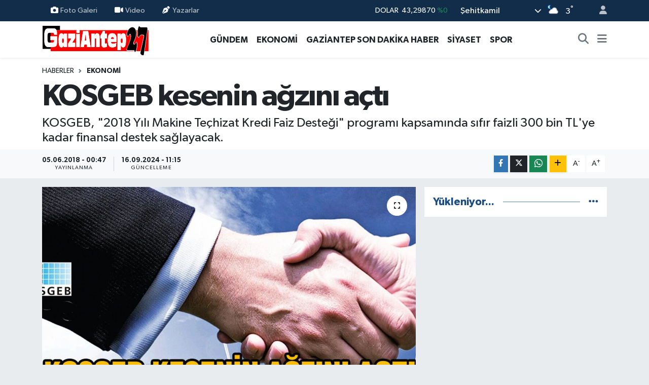

--- FILE ---
content_type: text/html; charset=UTF-8
request_url: https://www.gaziantep27.net/kosgeb-kesenin-agzini-acti
body_size: 17305
content:
<!DOCTYPE html>
<html lang="tr" data-theme="flow">
<head>
<link rel="dns-prefetch" href="//www.gaziantep27.net">
<link rel="dns-prefetch" href="//gaziantep27net.teimg.com">
<link rel="dns-prefetch" href="//static.tebilisim.com">
<link rel="dns-prefetch" href="//pagead2.googlesyndication.com">
<link rel="dns-prefetch" href="//cdn2.bildirt.com">
<link rel="dns-prefetch" href="//www.googletagmanager.com">
<link rel="dns-prefetch" href="//www.facebook.com">
<link rel="dns-prefetch" href="//www.twitter.com">
<link rel="dns-prefetch" href="//www.instagram.com">
<link rel="dns-prefetch" href="//www.youtube.com">
<link rel="dns-prefetch" href="//www.w3.org">
<link rel="dns-prefetch" href="//x.com">
<link rel="dns-prefetch" href="//api.whatsapp.com">
<link rel="dns-prefetch" href="//www.linkedin.com">
<link rel="dns-prefetch" href="//pinterest.com">
<link rel="dns-prefetch" href="//t.me">
<link rel="dns-prefetch" href="//tebilisim.com">
<link rel="dns-prefetch" href="//facebook.com">
<link rel="dns-prefetch" href="//twitter.com">
<link rel="dns-prefetch" href="//www.google.com">

    <meta charset="utf-8">
<title>KOSGEB kesenin ağzını açtı - Gaziantep Son Dakika Haberleri - Gaziantep27</title>
<meta name="description" content="KOSGEB, &quot;2018 Yılı Makine Teçhizat Kredi Faiz Desteği&quot; programı kapsamında sıfır faizli 300 bin TL&#039;ye kadar finansal destek sağlayacak.">
<link rel="canonical" href="https://www.gaziantep27.net/kosgeb-kesenin-agzini-acti">
<meta name="viewport" content="width=device-width,initial-scale=1">
<meta name="X-UA-Compatible" content="IE=edge">
<meta name="robots" content="max-image-preview:large">
<meta name="theme-color" content="#122d4a">
<meta name="title" content="KOSGEB kesenin ağzını açtı">
<meta name="articleSection" content="news">
<meta name="datePublished" content="2018-06-05T00:47:42+03:00">
<meta name="dateModified" content="2024-09-16T11:15:31+03:00">
<meta name="articleAuthor" content="Haber Merkezi">
<meta name="author" content="Haber Merkezi">
<meta property="og:site_name" content="Gaziantep Son Dakika Haberleri - Gaziantep27 Gazetesi">
<meta property="og:title" content="KOSGEB kesenin ağzını açtı">
<meta property="og:description" content="KOSGEB, &quot;2018 Yılı Makine Teçhizat Kredi Faiz Desteği&quot; programı kapsamında sıfır faizli 300 bin TL&#039;ye kadar finansal destek sağlayacak.">
<meta property="og:url" content="https://www.gaziantep27.net/kosgeb-kesenin-agzini-acti">
<meta property="og:image" content="https://gaziantep27net.teimg.com/gaziantep27-net/d/news/74847.jpg">
<meta property="og:type" content="article">
<meta property="og:article:published_time" content="2018-06-05T00:47:42+03:00">
<meta property="og:article:modified_time" content="2024-09-16T11:15:31+03:00">
<meta name="twitter:card" content="summary_large_image">
<meta name="twitter:site" content="@Gaziantep__27">
<meta name="twitter:title" content="KOSGEB kesenin ağzını açtı">
<meta name="twitter:description" content="KOSGEB, &quot;2018 Yılı Makine Teçhizat Kredi Faiz Desteği&quot; programı kapsamında sıfır faizli 300 bin TL&#039;ye kadar finansal destek sağlayacak.">
<meta name="twitter:image" content="https://gaziantep27net.teimg.com/gaziantep27-net/d/news/74847.jpg">
<meta name="twitter:url" content="https://www.gaziantep27.net/kosgeb-kesenin-agzini-acti">
<link rel="shortcut icon" type="image/x-icon" href="https://gaziantep27net.teimg.com/gaziantep27-net/uploads/2023/12/g27.png">
<link rel="manifest" href="https://www.gaziantep27.net/manifest.json?v=6.6.4" />
<link rel="preload" href="https://static.tebilisim.com/flow/assets/css/font-awesome/fa-solid-900.woff2" as="font" type="font/woff2" crossorigin />
<link rel="preload" href="https://static.tebilisim.com/flow/assets/css/font-awesome/fa-brands-400.woff2" as="font" type="font/woff2" crossorigin />
<link rel="preload" href="https://static.tebilisim.com/flow/assets/css/weather-icons/font/weathericons-regular-webfont.woff2" as="font" type="font/woff2" crossorigin />
<link rel="preload" href="https://static.tebilisim.com/flow/vendor/te/fonts/gibson/Gibson-Bold.woff2" as="font" type="font/woff2" crossorigin />
<link rel="preload" href="https://static.tebilisim.com/flow/vendor/te/fonts/gibson/Gibson-BoldItalic.woff2" as="font" type="font/woff2" crossorigin />
<link rel="preload" href="https://static.tebilisim.com/flow/vendor/te/fonts/gibson/Gibson-Italic.woff2" as="font" type="font/woff2" crossorigin />
<link rel="preload" href="https://static.tebilisim.com/flow/vendor/te/fonts/gibson/Gibson-Light.woff2" as="font" type="font/woff2" crossorigin />
<link rel="preload" href="https://static.tebilisim.com/flow/vendor/te/fonts/gibson/Gibson-LightItalic.woff2" as="font" type="font/woff2" crossorigin />
<link rel="preload" href="https://static.tebilisim.com/flow/vendor/te/fonts/gibson/Gibson-SemiBold.woff2" as="font" type="font/woff2" crossorigin />
<link rel="preload" href="https://static.tebilisim.com/flow/vendor/te/fonts/gibson/Gibson-SemiBoldItalic.woff2" as="font" type="font/woff2" crossorigin />
<link rel="preload" href="https://static.tebilisim.com/flow/vendor/te/fonts/gibson/Gibson.woff2" as="font" type="font/woff2" crossorigin />


<link rel="preload" as="style" href="https://static.tebilisim.com/flow/vendor/te/fonts/gibson.css?v=6.6.4">
<link rel="stylesheet" href="https://static.tebilisim.com/flow/vendor/te/fonts/gibson.css?v=6.6.4">

<style>:root {
        --te-link-color: #333;
        --te-link-hover-color: #000;
        --te-font: "Gibson";
        --te-secondary-font: "Gibson";
        --te-h1-font-size: 60px;
        --te-color: #122d4a;
        --te-hover-color: #194c82;
        --mm-ocd-width: 85%!important; /*  Mobil Menü Genişliği */
        --swiper-theme-color: var(--te-color)!important;
        --header-13-color: #ffc107;
    }</style><link rel="preload" as="style" href="https://static.tebilisim.com/flow/assets/vendor/bootstrap/css/bootstrap.min.css?v=6.6.4">
<link rel="stylesheet" href="https://static.tebilisim.com/flow/assets/vendor/bootstrap/css/bootstrap.min.css?v=6.6.4">
<link rel="preload" as="style" href="https://static.tebilisim.com/flow/assets/css/app6.6.4.min.css">
<link rel="stylesheet" href="https://static.tebilisim.com/flow/assets/css/app6.6.4.min.css">



<script type="application/ld+json">{"@context":"https:\/\/schema.org","@type":"WebSite","url":"https:\/\/www.gaziantep27.net","potentialAction":{"@type":"SearchAction","target":"https:\/\/www.gaziantep27.net\/arama?q={query}","query-input":"required name=query"}}</script>

<script type="application/ld+json">{"@context":"https:\/\/schema.org","@type":"NewsMediaOrganization","url":"https:\/\/www.gaziantep27.net","name":"Gaziantep27 Gazetesi","logo":"https:\/\/gaziantep27net.teimg.com\/gaziantep27-net\/uploads\/2023\/12\/gaziantep27logo.svg","sameAs":["https:\/\/www.facebook.com\/gazete27","https:\/\/www.twitter.com\/Gaziantep__27","https:\/\/www.youtube.com\/UC3BUY0pEiR_ArRaqz3XsFTw","https:\/\/www.instagram.com\/gaziantep27gazetesi"]}</script>

<script type="application/ld+json">{"@context":"https:\/\/schema.org","@graph":[{"@type":"SiteNavigationElement","name":"Ana Sayfa","url":"https:\/\/www.gaziantep27.net","@id":"https:\/\/www.gaziantep27.net"},{"@type":"SiteNavigationElement","name":"G\u00dcNCEL","url":"https:\/\/www.gaziantep27.net\/guncel","@id":"https:\/\/www.gaziantep27.net\/guncel"},{"@type":"SiteNavigationElement","name":"SPOR","url":"https:\/\/www.gaziantep27.net\/spor","@id":"https:\/\/www.gaziantep27.net\/spor"},{"@type":"SiteNavigationElement","name":"S\u0130YASET","url":"https:\/\/www.gaziantep27.net\/siyaset","@id":"https:\/\/www.gaziantep27.net\/siyaset"},{"@type":"SiteNavigationElement","name":"EKONOM\u0130","url":"https:\/\/www.gaziantep27.net\/ekonomi","@id":"https:\/\/www.gaziantep27.net\/ekonomi"},{"@type":"SiteNavigationElement","name":"K\u00dcLT\u00dcR SANAT","url":"https:\/\/www.gaziantep27.net\/kultur-sanat","@id":"https:\/\/www.gaziantep27.net\/kultur-sanat"},{"@type":"SiteNavigationElement","name":"SA\u011eLIK","url":"https:\/\/www.gaziantep27.net\/saglik","@id":"https:\/\/www.gaziantep27.net\/saglik"},{"@type":"SiteNavigationElement","name":"KADIN","url":"https:\/\/www.gaziantep27.net\/kadin","@id":"https:\/\/www.gaziantep27.net\/kadin"},{"@type":"SiteNavigationElement","name":"TEKNOLOJ\u0130","url":"https:\/\/www.gaziantep27.net\/teknoloji","@id":"https:\/\/www.gaziantep27.net\/teknoloji"},{"@type":"SiteNavigationElement","name":"E\u011e\u0130T\u0130M","url":"https:\/\/www.gaziantep27.net\/egitim","@id":"https:\/\/www.gaziantep27.net\/egitim"},{"@type":"SiteNavigationElement","name":"\u00d6ZEL HABER","url":"https:\/\/www.gaziantep27.net\/ozel-haber","@id":"https:\/\/www.gaziantep27.net\/ozel-haber"},{"@type":"SiteNavigationElement","name":"MAGAZ\u0130N","url":"https:\/\/www.gaziantep27.net\/magazin","@id":"https:\/\/www.gaziantep27.net\/magazin"},{"@type":"SiteNavigationElement","name":"MEDYA","url":"https:\/\/www.gaziantep27.net\/medya","@id":"https:\/\/www.gaziantep27.net\/medya"},{"@type":"SiteNavigationElement","name":"R\u00d6PORTAJLAR","url":"https:\/\/www.gaziantep27.net\/roportajlar","@id":"https:\/\/www.gaziantep27.net\/roportajlar"},{"@type":"SiteNavigationElement","name":"G\u00dcNDEM","url":"https:\/\/www.gaziantep27.net\/gundem","@id":"https:\/\/www.gaziantep27.net\/gundem"},{"@type":"SiteNavigationElement","name":"ASAY\u0130\u015e","url":"https:\/\/www.gaziantep27.net\/asayis","@id":"https:\/\/www.gaziantep27.net\/asayis"},{"@type":"SiteNavigationElement","name":"RESM\u0130 \u0130LANLAR","url":"https:\/\/www.gaziantep27.net\/resmi-ilanlar","@id":"https:\/\/www.gaziantep27.net\/resmi-ilanlar"},{"@type":"SiteNavigationElement","name":"\u00c7ELED U\u015eAGLAR","url":"https:\/\/www.gaziantep27.net\/celed-usaglar","@id":"https:\/\/www.gaziantep27.net\/celed-usaglar"},{"@type":"SiteNavigationElement","name":"e-Gazete","url":"https:\/\/www.gaziantep27.net\/e-gazete","@id":"https:\/\/www.gaziantep27.net\/e-gazete"},{"@type":"SiteNavigationElement","name":"PUAN CETVELLER\u0130","url":"https:\/\/www.gaziantep27.net\/puan-cetvelleri","@id":"https:\/\/www.gaziantep27.net\/puan-cetvelleri"},{"@type":"SiteNavigationElement","name":"F\u0130KST\u00dcR","url":"https:\/\/www.gaziantep27.net\/fikstur","@id":"https:\/\/www.gaziantep27.net\/fikstur"},{"@type":"SiteNavigationElement","name":"Gaziantep Son Dakika Haber","url":"https:\/\/www.gaziantep27.net\/gaziantep-son-dakika-haber","@id":"https:\/\/www.gaziantep27.net\/gaziantep-son-dakika-haber"},{"@type":"SiteNavigationElement","name":"Ana Sayfa","url":"https:\/\/www.gaziantep27.net\/ana-sayfa","@id":"https:\/\/www.gaziantep27.net\/ana-sayfa"},{"@type":"SiteNavigationElement","name":"G\u00fcn\u00fcn Haberleri","url":"https:\/\/www.gaziantep27.net\/gunun-haberleri","@id":"https:\/\/www.gaziantep27.net\/gunun-haberleri"},{"@type":"SiteNavigationElement","name":"Ar\u015fiv","url":"https:\/\/www.gaziantep27.net\/arsiv","@id":"https:\/\/www.gaziantep27.net\/arsiv"},{"@type":"SiteNavigationElement","name":"Sitene Ekle","url":"https:\/\/www.gaziantep27.net\/sitene-ekle","@id":"https:\/\/www.gaziantep27.net\/sitene-ekle"},{"@type":"SiteNavigationElement","name":"Ana Sayfa","url":"https:\/\/www.gaziantep27.net\/ana-sayfa","@id":"https:\/\/www.gaziantep27.net\/ana-sayfa"},{"@type":"SiteNavigationElement","name":"Ziyaret\u00e7i Defteri","url":"https:\/\/www.gaziantep27.net\/ziyaretci-defteri","@id":"https:\/\/www.gaziantep27.net\/ziyaretci-defteri"},{"@type":"SiteNavigationElement","name":"RSS","url":"https:\/\/www.gaziantep27.net\/rss","@id":"https:\/\/www.gaziantep27.net\/rss"},{"@type":"SiteNavigationElement","name":"AMAT\u00d6R SPOR","url":"https:\/\/www.gaziantep27.net\/amator-spor","@id":"https:\/\/www.gaziantep27.net\/amator-spor"},{"@type":"SiteNavigationElement","name":"Gaziantep'te Valilerin Tarih\u00e7esi","url":"https:\/\/www.gaziantep27.net\/gaziantep-valilerin-tarihcesi","@id":"https:\/\/www.gaziantep27.net\/gaziantep-valilerin-tarihcesi"},{"@type":"SiteNavigationElement","name":"Gizlilik S\u00f6zle\u015fmesi","url":"https:\/\/www.gaziantep27.net\/gizlilik-sozlesmesi","@id":"https:\/\/www.gaziantep27.net\/gizlilik-sozlesmesi"},{"@type":"SiteNavigationElement","name":"\u0130leti\u015fim","url":"https:\/\/www.gaziantep27.net\/iletisim","@id":"https:\/\/www.gaziantep27.net\/iletisim"},{"@type":"SiteNavigationElement","name":"Yazarlar","url":"https:\/\/www.gaziantep27.net\/yazarlar","@id":"https:\/\/www.gaziantep27.net\/yazarlar"},{"@type":"SiteNavigationElement","name":"Foto Galeri","url":"https:\/\/www.gaziantep27.net\/foto-galeri","@id":"https:\/\/www.gaziantep27.net\/foto-galeri"},{"@type":"SiteNavigationElement","name":"Video Galeri","url":"https:\/\/www.gaziantep27.net\/video","@id":"https:\/\/www.gaziantep27.net\/video"},{"@type":"SiteNavigationElement","name":"Biyografiler","url":"https:\/\/www.gaziantep27.net\/biyografi","@id":"https:\/\/www.gaziantep27.net\/biyografi"},{"@type":"SiteNavigationElement","name":"Firma Rehberi","url":"https:\/\/www.gaziantep27.net\/rehber","@id":"https:\/\/www.gaziantep27.net\/rehber"},{"@type":"SiteNavigationElement","name":"Seri \u0130lanlar","url":"https:\/\/www.gaziantep27.net\/ilan","@id":"https:\/\/www.gaziantep27.net\/ilan"},{"@type":"SiteNavigationElement","name":"Vefatlar","url":"https:\/\/www.gaziantep27.net\/vefat","@id":"https:\/\/www.gaziantep27.net\/vefat"},{"@type":"SiteNavigationElement","name":"R\u00f6portajlar","url":"https:\/\/www.gaziantep27.net\/roportaj","@id":"https:\/\/www.gaziantep27.net\/roportaj"},{"@type":"SiteNavigationElement","name":"Anketler","url":"https:\/\/www.gaziantep27.net\/anketler","@id":"https:\/\/www.gaziantep27.net\/anketler"},{"@type":"SiteNavigationElement","name":"\u015eehitkamil Bug\u00fcn, Yar\u0131n ve 1 Haftal\u0131k Hava Durumu Tahmini","url":"https:\/\/www.gaziantep27.net\/sehitkamil-hava-durumu","@id":"https:\/\/www.gaziantep27.net\/sehitkamil-hava-durumu"},{"@type":"SiteNavigationElement","name":"\u015eehitkamil Namaz Vakitleri","url":"https:\/\/www.gaziantep27.net\/sehitkamil-namaz-vakitleri","@id":"https:\/\/www.gaziantep27.net\/sehitkamil-namaz-vakitleri"},{"@type":"SiteNavigationElement","name":"Puan Durumu ve Fikst\u00fcr","url":"https:\/\/www.gaziantep27.net\/futbol\/st-super-lig-puan-durumu-ve-fikstur","@id":"https:\/\/www.gaziantep27.net\/futbol\/st-super-lig-puan-durumu-ve-fikstur"}]}</script>

<script type="application/ld+json">{"@context":"https:\/\/schema.org","@type":"BreadcrumbList","itemListElement":[{"@type":"ListItem","position":1,"item":{"@type":"Thing","@id":"https:\/\/www.gaziantep27.net","name":"Haberler"}}]}</script>
<script type="application/ld+json">{"@context":"https:\/\/schema.org","@type":"NewsArticle","headline":"KOSGEB kesenin a\u011fz\u0131n\u0131 a\u00e7t\u0131","articleSection":"EKONOM\u0130","dateCreated":"2018-06-05T00:47:42+03:00","datePublished":"2018-06-05T00:47:42+03:00","dateModified":"2024-09-16T11:15:31+03:00","wordCount":200,"genre":"news","mainEntityOfPage":{"@type":"WebPage","@id":"https:\/\/www.gaziantep27.net\/kosgeb-kesenin-agzini-acti"},"articleBody":"Yerli ve yeni makine al\u0131mlar\u0131nda a\u00e7\u0131lan kredinin 300 bin liraya kadar olan faizini K\u00fc\u00e7\u00fck ve Orta \u00d6l\u00e7ekli \u0130\u015fletmeleri Geli\u015ftirme ve Destekleme \u0130daresi Ba\u015fkanl\u0131\u011f\u0131 kar\u015f\u0131layacak.Destek program\u0131 kapsam\u0131nda, i\u015fletmelere son d\u00f6nemde faiz nedeniyle artan maliyetlerini azaltmak i\u00e7in 300 bin liraya kadar faiz deste\u011fi verilecek. Kredinin ilk 6 ay\u0131 \u00f6demesiz olacak. 36 ay vadeli kredi, 3 ayl\u0131k e\u015fit taksitlerle geri \u00f6denecek. Kredi faizinin 300 bin liraya kadar olan k\u0131sm\u0131n\u0131 KOSGEB \u00f6deyecek. KOSGEB Desteklerinden yasakl\u0131 olmayan \u0130\u015fletmelerin kullanacaklar\u0131 yerli ve yeni makina te\u00e7hizat al\u0131mlar\u0131 i\u00e7in uygun ko\u015fullarda finansal destek sa\u011flanmas\u0131 amac\u0131yla  haz\u0131rlanan \"2018 Y\u0131l\u0131 Makine Te\u00e7hizat Kredi Faiz Deste\u011fi Program\u0131\"na ba\u015fvurular ba\u015flad\u0131. Ba\u015fvurular 1 A\u011fustos'ta sona erecek. \u0130nceleme, Onay ve Revizyon i\u015flemleri ise 2 A\u011fustos - 13 A\u011fustos tarihleri aras\u0131nda yap\u0131lacak.  Onay ise 25 A\u011fustos'ta verilecek.  Sistem belirlenen s\u00fcrenin sonunda; her bir i\u015fletme i\u00e7in De\u011ferlendirme Tablosunda yer alan Sekt\u00f6r, \u00d6l\u00e7ek ve Karl\u0131l\u0131k kriterlerinden olu\u015fan puan \u00fczerinden (y\u00fcksekten en d\u00fc\u015f\u00fc\u011fe do\u011fru) 100.000.000-TL'lik b\u00fct\u00e7e \u00e7er\u00e7evesinde ba\u015fvuru s\u0131ralamas\u0131 olu\u015fturacak. HABER MERKEZ\u0130","description":"KOSGEB, \"2018 Y\u0131l\u0131 Makine Te\u00e7hizat Kredi Faiz Deste\u011fi\" program\u0131 kapsam\u0131nda s\u0131f\u0131r faizli 300 bin TL'ye kadar finansal destek sa\u011flayacak.","inLanguage":"tr-TR","keywords":[],"image":{"@type":"ImageObject","url":"https:\/\/gaziantep27net.teimg.com\/crop\/1280x720\/gaziantep27-net\/d\/news\/74847.jpg","width":"1280","height":"720","caption":"KOSGEB kesenin a\u011fz\u0131n\u0131 a\u00e7t\u0131"},"publishingPrinciples":"https:\/\/www.gaziantep27.net\/gizlilik-sozlesmesi","isFamilyFriendly":"http:\/\/schema.org\/True","isAccessibleForFree":"http:\/\/schema.org\/True","publisher":{"@type":"Organization","name":"Gaziantep27 Gazetesi","image":"https:\/\/gaziantep27net.teimg.com\/gaziantep27-net\/uploads\/2023\/12\/gaziantep27logo.svg","logo":{"@type":"ImageObject","url":"https:\/\/gaziantep27net.teimg.com\/gaziantep27-net\/uploads\/2023\/12\/gaziantep27logo.svg","width":"640","height":"375"}},"author":{"@type":"Person","name":"Gaziantep27 Gazetesi","honorificPrefix":"","jobTitle":"","url":null}}</script>





<script async src="https://pagead2.googlesyndication.com/pagead/js/adsbygoogle.js?client=ca-pub-2556102501670546" crossorigin="anonymous" type="9e1debdc0947e82e4311a55f-text/javascript"></script>
    <link rel="manifest" href="/manifest.json?data=Bildirt">
<script type="9e1debdc0947e82e4311a55f-text/javascript">var uygulamaid="235201-5556-1103-1138-8886-6";</script>
<script src="https://cdn2.bildirt.com/BildirtSDKfiles.js" type="9e1debdc0947e82e4311a55f-text/javascript"></script>



<script async data-cfasync="false"
	src="https://www.googletagmanager.com/gtag/js?id=G-6TSR6YCWK8"></script>
<script data-cfasync="false">
	window.dataLayer = window.dataLayer || [];
	  function gtag(){dataLayer.push(arguments);}
	  gtag('js', new Date());
	  gtag('config', 'G-6TSR6YCWK8');
</script>




</head>




<body class="d-flex flex-column min-vh-100">

    
    

    <header class="header-4">
    <div class="top-header d-none d-lg-block">
        <div class="container">
            <div class="d-flex justify-content-between align-items-center">

                <ul  class="top-menu nav small sticky-top">
        <li class="nav-item   ">
        <a href="/foto-galeri" class="nav-link pe-3" target="_self" title="Foto Galeri"><i class="fa fa-camera me-1 text-light mr-1"></i>Foto Galeri</a>
        
    </li>
        <li class="nav-item   ">
        <a href="/video" class="nav-link pe-3" target="_self" title="Video"><i class="fa fa-video me-1 text-light mr-1"></i>Video</a>
        
    </li>
        <li class="nav-item   ">
        <a href="/yazarlar" class="nav-link pe-3" target="_self" title="Yazarlar"><i class="fa fa-pen-nib me-1 text-light mr-1"></i>Yazarlar</a>
        
    </li>
    </ul>


                                    <div class="position-relative overflow-hidden ms-auto text-end" style="height: 36px;">
                        <!-- PİYASALAR -->
        <div class="newsticker mini small">
        <ul class="newsticker__list list-unstyled" data-header="4">
            <li class="newsticker__item col dolar">DOLAR
                <span class="text-success"><i class="fa fa-caret-minus"></i></span>
                <span class="value">43,29870</span>
                <span class="text-success">%0</span>
            </li>
            <li class="newsticker__item col euro">EURO
                <span class="text-success"><i class="fa fa-caret-down"></i></span>
                <span class="value">50,38410</span>
                <span class="text-success">%0.29</span>
            </li>
            <li class="newsticker__item col euro">STERLİN
                <span class="text-danger"><i class="fa fa-caret-down"></i></span>
                <span class="value">57,91460</span>
                <span class="text-danger">%-0.02</span>
            </li>
            <li class="newsticker__item col altin">G.ALTIN
                <span class="text-success"><i class="fa fa-caret-up"></i></span>
                <span class="value">6501,65000</span>
                <span class="text-success">%1.98</span>
            </li>
            <li class="newsticker__item col bist">BİST100
                <span class="text-success"><i class="fa fa-caret-up"></i></span>
                <span class="value">12.669,00</span>
                <span class="text-success">%170</span>
            </li>
            <li class="newsticker__item col btc">BITCOIN
                <span class="text-danger"><i class="fa fa-caret-down"></i></span>
                <span class="value">93.595,41</span>
                <span class="text-danger">%-1.59</span>
            </li>
        </ul>
    </div>
    

                    </div>
                    <div class="d-flex justify-content-end align-items-center text-light ms-4 weather-widget mini">
                        <!-- HAVA DURUMU -->

<input type="hidden" name="widget_setting_weathercity" value="37.17217000,37.36974000" />

            <div class="weather d-none d-xl-block me-2" data-header="4">
            <div class="custom-selectbox text-white" onclick="if (!window.__cfRLUnblockHandlers) return false; toggleDropdown(this)" style="width: 100%" data-cf-modified-9e1debdc0947e82e4311a55f-="">
    <div class="d-flex justify-content-between align-items-center">
        <span style="">Şehitkamil</span>
        <i class="fas fa-chevron-down" style="font-size: 14px"></i>
    </div>
    <ul class="bg-white text-dark overflow-widget" style="min-height: 100px; max-height: 300px">
                        <li>
            <a href="https://www.gaziantep27.net/gaziantep-araban-hava-durumu" title="Araban Hava Durumu" class="text-dark">
                Araban
            </a>
        </li>
                        <li>
            <a href="https://www.gaziantep27.net/gaziantep-islahiye-hava-durumu" title="İslahiye Hava Durumu" class="text-dark">
                İslahiye
            </a>
        </li>
                        <li>
            <a href="https://www.gaziantep27.net/gaziantep-karkamis-hava-durumu" title="Karkamış Hava Durumu" class="text-dark">
                Karkamış
            </a>
        </li>
                        <li>
            <a href="https://www.gaziantep27.net/gaziantep-nizip-hava-durumu" title="Nizip Hava Durumu" class="text-dark">
                Nizip
            </a>
        </li>
                        <li>
            <a href="https://www.gaziantep27.net/gaziantep-nurdagi-hava-durumu" title="Nurdağı Hava Durumu" class="text-dark">
                Nurdağı
            </a>
        </li>
                        <li>
            <a href="https://www.gaziantep27.net/gaziantep-oguzeli-hava-durumu" title="Oğuzeli Hava Durumu" class="text-dark">
                Oğuzeli
            </a>
        </li>
                        <li>
            <a href="https://www.gaziantep27.net/gaziantep-sahinbey-hava-durumu" title="Şahinbey Hava Durumu" class="text-dark">
                Şahinbey
            </a>
        </li>
                        <li>
            <a href="https://www.gaziantep27.net/gaziantep-sehitkamil-hava-durumu" title="Şehitkamil Hava Durumu" class="text-dark">
                Şehitkamil
            </a>
        </li>
                        <li>
            <a href="https://www.gaziantep27.net/gaziantep-yavuzeli-hava-durumu" title="Yavuzeli Hava Durumu" class="text-dark">
                Yavuzeli
            </a>
        </li>
            </ul>
</div>

        </div>
        <div class="d-none d-xl-block" data-header="4">
            <span class="lead me-2">
                <img src="//cdn.weatherapi.com/weather/64x64/night/116.png" class="condition" width="26" height="26" alt="3" />
            </span>
            <span class="degree text-white">3</span><sup class="text-white">°</sup>
        </div>
    
<div data-location='{"city":"TUXX0014"}' class="d-none"></div>


                    </div>
                                <ul class="nav ms-4">
                    <li class="nav-item ms-2"><a class="nav-link pe-0" href="/member/login" title="Üyelik Girişi" target="_blank"><i class="fa fa-user"></i></a></li>
                </ul>
            </div>
        </div>
    </div>
    <nav class="main-menu navbar navbar-expand-lg bg-white shadow-sm py-1">
        <div class="container">
            <div class="d-lg-none">
                <a href="#menu" title="Ana Menü"><i class="fa fa-bars fa-lg"></i></a>
            </div>
            <div>
                                <a class="navbar-brand me-0" href="/" title="Gaziantep Son Dakika Haberleri - Gaziantep27 Gazetesi">
                    <img src="https://gaziantep27net.teimg.com/gaziantep27-net/uploads/2023/12/gaziantep27logo.svg" alt="Gaziantep Son Dakika Haberleri - Gaziantep27 Gazetesi" width="210" height="40" class="light-mode img-fluid flow-logo">
<img src="https://gaziantep27net.teimg.com/gaziantep27-net/uploads/2023/12/gaziantep27logo.svg" alt="Gaziantep Son Dakika Haberleri - Gaziantep27 Gazetesi" width="210" height="40" class="dark-mode img-fluid flow-logo d-none">

                </a>
                            </div>
            <div class="d-none d-lg-block">
                <ul  class="nav fw-semibold">
        <li class="nav-item   ">
        <a href="/gundem" class="nav-link nav-link text-dark" target="_self" title="GÜNDEM">GÜNDEM</a>
        
    </li>
        <li class="nav-item   ">
        <a href="/ekonomi" class="nav-link nav-link text-dark" target="_self" title="EKONOMİ">EKONOMİ</a>
        
    </li>
        <li class="nav-item   ">
        <a href="/gaziantep-son-dakika-haber" class="nav-link nav-link text-dark" target="_self" title="GAZİANTEP SON DAKİKA HABER">GAZİANTEP SON DAKİKA HABER</a>
        
    </li>
        <li class="nav-item   ">
        <a href="/siyaset" class="nav-link nav-link text-dark" target="_self" title="SİYASET">SİYASET</a>
        
    </li>
        <li class="nav-item   ">
        <a href="/spor" class="nav-link nav-link text-dark" target="_self" title="SPOR">SPOR</a>
        
    </li>
    </ul>

            </div>
            <ul class="navigation-menu nav d-flex align-items-center">
                <li class="nav-item">
                    <a href="/arama" class="nav-link" title="Ara">
                        <i class="fa fa-search fa-lg text-secondary"></i>
                    </a>
                </li>
                
                <li class="nav-item dropdown d-none d-lg-block position-static">
                    <a class="nav-link p-0 ms-2 text-secondary" data-bs-toggle="dropdown" href="#" aria-haspopup="true" aria-expanded="false" title="Ana Menü"><i class="fa fa-bars fa-lg"></i></a>
                    <div class="mega-menu dropdown-menu dropdown-menu-end text-capitalize shadow-lg border-0 rounded-0">

    <div class="row g-3 small p-3">

                <div class="col">
            <div class="extra-sections bg-light p-3 border">
                <a href="https://www.gaziantep27.net/gaziantep-nobetci-eczaneler" title="Gaziantep Nöbetçi Eczaneler" class="d-block border-bottom pb-2 mb-2" target="_self"><i class="fa-solid fa-capsules me-2"></i>Gaziantep Nöbetçi Eczaneler</a>
<a href="https://www.gaziantep27.net/gaziantep-hava-durumu" title="Gaziantep Hava Durumu" class="d-block border-bottom pb-2 mb-2" target="_self"><i class="fa-solid fa-cloud-sun me-2"></i>Gaziantep Hava Durumu</a>
<a href="https://www.gaziantep27.net/gaziantep-namaz-vakitleri" title="Gaziantep Namaz Vakitleri" class="d-block border-bottom pb-2 mb-2" target="_self"><i class="fa-solid fa-mosque me-2"></i>Gaziantep Namaz Vakitleri</a>
<a href="https://www.gaziantep27.net/gaziantep-trafik-durumu" title="Gaziantep Trafik Yoğunluk Haritası" class="d-block border-bottom pb-2 mb-2" target="_self"><i class="fa-solid fa-car me-2"></i>Gaziantep Trafik Yoğunluk Haritası</a>
<a href="https://www.gaziantep27.net/futbol/super-lig-puan-durumu-ve-fikstur" title="Süper Lig Puan Durumu ve Fikstür" class="d-block border-bottom pb-2 mb-2" target="_self"><i class="fa-solid fa-chart-bar me-2"></i>Süper Lig Puan Durumu ve Fikstür</a>
<a href="https://www.gaziantep27.net/tum-mansetler" title="Tüm Manşetler" class="d-block border-bottom pb-2 mb-2" target="_self"><i class="fa-solid fa-newspaper me-2"></i>Tüm Manşetler</a>
<a href="https://www.gaziantep27.net/sondakika-haberleri" title="Son Dakika Haberleri" class="d-block border-bottom pb-2 mb-2" target="_self"><i class="fa-solid fa-bell me-2"></i>Son Dakika Haberleri</a>

            </div>
        </div>
        
        <div class="col">
        <a href="/amator-spor" class="d-block border-bottom  pb-2 mb-2" target="_self" title="AMATÖR SPOR">AMATÖR SPOR</a>
            <a href="/asayis" class="d-block border-bottom  pb-2 mb-2" target="_self" title="ASAYİŞ">ASAYİŞ</a>
            <a href="/egitim" class="d-block border-bottom  pb-2 mb-2" target="_self" title="EĞİTİM">EĞİTİM</a>
            <a href="/guncel" class="d-block border-bottom  pb-2 mb-2" target="_self" title="GÜNCEL">GÜNCEL</a>
            <a href="/kadin" class="d-block border-bottom  pb-2 mb-2" target="_self" title="KADIN">KADIN</a>
            <a href="/kultur-sanat" class="d-block border-bottom  pb-2 mb-2" target="_self" title="KÜLTÜR SANAT">KÜLTÜR SANAT</a>
            <a href="/saglik" class="d-block  pb-2 mb-2" target="_self" title="SAĞLIK">SAĞLIK</a>
        </div><div class="col">
            <a href="/teknoloji" class="d-block border-bottom  pb-2 mb-2" target="_self" title="TEKNOLOJİ">TEKNOLOJİ</a>
        </div>


    </div>

    <div class="p-3 bg-light">
                <a class="me-3"
            href="https://www.facebook.com/gazete27" target="_blank" rel="nofollow noreferrer noopener"><i class="fab fa-facebook me-2 text-navy"></i> Facebook</a>
                        <a class="me-3"
            href="https://www.twitter.com/Gaziantep__27" target="_blank" rel="nofollow noreferrer noopener"><i class="fab fa-x-twitter "></i> Twitter</a>
                        <a class="me-3"
            href="https://www.instagram.com/gaziantep27gazetesi" target="_blank" rel="nofollow noreferrer noopener"><i class="fab fa-instagram me-2 text-magenta"></i> Instagram</a>
                                <a class="me-3"
            href="https://www.youtube.com/UC3BUY0pEiR_ArRaqz3XsFTw" target="_blank" rel="nofollow noreferrer noopener"><i class="fab fa-youtube me-2 text-danger"></i> Youtube</a>
                                                    </div>

    <div class="mega-menu-footer p-2 bg-te-color">
        <a class="dropdown-item text-white" href="/kunye" title="Künye"><i class="fa fa-id-card me-2"></i> Künye</a>
        <a class="dropdown-item text-white" href="/iletisim" title="İletişim"><i class="fa fa-envelope me-2"></i> İletişim</a>
        <a class="dropdown-item text-white" href="/rss-baglantilari" title="RSS Bağlantıları"><i class="fa fa-rss me-2"></i> RSS Bağlantıları</a>
        <a class="dropdown-item text-white" href="/member/login" title="Üyelik Girişi"><i class="fa fa-user me-2"></i> Üyelik Girişi</a>
    </div>


</div>

                </li>
            </ul>
        </div>
    </nav>
    <ul  class="mobile-categories d-lg-none list-inline bg-white">
        <li class="list-inline-item">
        <a href="/gundem" class="text-dark" target="_self" title="GÜNDEM">
                GÜNDEM
        </a>
    </li>
        <li class="list-inline-item">
        <a href="/ekonomi" class="text-dark" target="_self" title="EKONOMİ">
                EKONOMİ
        </a>
    </li>
        <li class="list-inline-item">
        <a href="/gaziantep-son-dakika-haber" class="text-dark" target="_self" title="GAZİANTEP SON DAKİKA HABER">
                GAZİANTEP SON DAKİKA HABER
        </a>
    </li>
        <li class="list-inline-item">
        <a href="/siyaset" class="text-dark" target="_self" title="SİYASET">
                SİYASET
        </a>
    </li>
        <li class="list-inline-item">
        <a href="/spor" class="text-dark" target="_self" title="SPOR">
                SPOR
        </a>
    </li>
    </ul>


</header>






<main class="single overflow-hidden" style="min-height: 300px">

            
    
    <div class="infinite" data-show-advert="1">

    

    <div class="infinite-item d-block" data-id="517363" data-category-id="5" data-reference="TE\Archive\Models\Archive" data-json-url="/service/json/featured-infinite.json">

        

        <div class="post-header pt-3 bg-white">

    <div class="container">

        
        <nav class="meta-category d-flex justify-content-lg-start" style="--bs-breadcrumb-divider: url(&#34;data:image/svg+xml,%3Csvg xmlns='http://www.w3.org/2000/svg' width='8' height='8'%3E%3Cpath d='M2.5 0L1 1.5 3.5 4 1 6.5 2.5 8l4-4-4-4z' fill='%236c757d'/%3E%3C/svg%3E&#34;);" aria-label="breadcrumb">
        <ol class="breadcrumb mb-0">
            <li class="breadcrumb-item"><a href="https://www.gaziantep27.net" class="breadcrumb_link" target="_self">Haberler</a></li>
            <li class="breadcrumb-item active fw-bold" aria-current="page"><a href="/ekonomi" target="_self" class="breadcrumb_link text-dark" title="EKONOMİ">EKONOMİ</a></li>
        </ol>
</nav>

        <h1 class="h2 fw-bold text-lg-start headline my-2" itemprop="headline">KOSGEB kesenin ağzını açtı</h1>
        
        <h2 class="lead text-lg-start text-dark my-2 description" itemprop="description">KOSGEB, &quot;2018 Yılı Makine Teçhizat Kredi Faiz Desteği&quot; programı kapsamında sıfır faizli 300 bin TL&#039;ye kadar finansal destek sağlayacak.</h2>
        
        <div class="news-tags">
    </div>

    </div>

    <div class="bg-light py-1">
        <div class="container d-flex justify-content-between align-items-center">

            <div class="meta-author">
    
    <div class="box">
    <time class="fw-bold">05.06.2018 - 00:47</time>
    <span class="info">Yayınlanma</span>
</div>
<div class="box">
    <time class="fw-bold">16.09.2024 - 11:15</time>
    <span class="info">Güncelleme</span>
</div>

    
    
    

</div>


            <div class="share-area justify-content-end align-items-center d-none d-lg-flex">

    <div class="mobile-share-button-container mb-2 d-block d-md-none">
    <button class="btn btn-primary btn-sm rounded-0 shadow-sm w-100" onclick="if (!window.__cfRLUnblockHandlers) return false; handleMobileShare(event, 'KOSGEB kesenin ağzını açtı', 'https://www.gaziantep27.net/kosgeb-kesenin-agzini-acti')" title="Paylaş" data-cf-modified-9e1debdc0947e82e4311a55f-="">
        <i class="fas fa-share-alt me-2"></i>Paylaş
    </button>
</div>

<div class="social-buttons-new d-none d-md-flex justify-content-between">
    <a href="https://www.facebook.com/sharer/sharer.php?u=https%3A%2F%2Fwww.gaziantep27.net%2Fkosgeb-kesenin-agzini-acti" onclick="if (!window.__cfRLUnblockHandlers) return false; initiateDesktopShare(event, 'facebook')" class="btn btn-primary btn-sm rounded-0 shadow-sm me-1" title="Facebook'ta Paylaş" data-platform="facebook" data-share-url="https://www.gaziantep27.net/kosgeb-kesenin-agzini-acti" data-share-title="KOSGEB kesenin ağzını açtı" rel="noreferrer nofollow noopener external" data-cf-modified-9e1debdc0947e82e4311a55f-="">
        <i class="fab fa-facebook-f"></i>
    </a>

    <a href="https://x.com/intent/tweet?url=https%3A%2F%2Fwww.gaziantep27.net%2Fkosgeb-kesenin-agzini-acti&text=KOSGEB+kesenin+a%C4%9Fz%C4%B1n%C4%B1+a%C3%A7t%C4%B1" onclick="if (!window.__cfRLUnblockHandlers) return false; initiateDesktopShare(event, 'twitter')" class="btn btn-dark btn-sm rounded-0 shadow-sm me-1" title="X'de Paylaş" data-platform="twitter" data-share-url="https://www.gaziantep27.net/kosgeb-kesenin-agzini-acti" data-share-title="KOSGEB kesenin ağzını açtı" rel="noreferrer nofollow noopener external" data-cf-modified-9e1debdc0947e82e4311a55f-="">
        <i class="fab fa-x-twitter text-white"></i>
    </a>

    <a href="https://api.whatsapp.com/send?text=KOSGEB+kesenin+a%C4%9Fz%C4%B1n%C4%B1+a%C3%A7t%C4%B1+-+https%3A%2F%2Fwww.gaziantep27.net%2Fkosgeb-kesenin-agzini-acti" onclick="if (!window.__cfRLUnblockHandlers) return false; initiateDesktopShare(event, 'whatsapp')" class="btn btn-success btn-sm rounded-0 btn-whatsapp shadow-sm me-1" title="Whatsapp'ta Paylaş" data-platform="whatsapp" data-share-url="https://www.gaziantep27.net/kosgeb-kesenin-agzini-acti" data-share-title="KOSGEB kesenin ağzını açtı" rel="noreferrer nofollow noopener external" data-cf-modified-9e1debdc0947e82e4311a55f-="">
        <i class="fab fa-whatsapp fa-lg"></i>
    </a>

    <div class="dropdown">
        <button class="dropdownButton btn btn-sm rounded-0 btn-warning border-none shadow-sm me-1" type="button" data-bs-toggle="dropdown" name="socialDropdownButton" title="Daha Fazla">
            <i id="icon" class="fa fa-plus"></i>
        </button>

        <ul class="dropdown-menu dropdown-menu-end border-0 rounded-1 shadow">
            <li>
                <a href="https://www.linkedin.com/sharing/share-offsite/?url=https%3A%2F%2Fwww.gaziantep27.net%2Fkosgeb-kesenin-agzini-acti" class="dropdown-item" onclick="if (!window.__cfRLUnblockHandlers) return false; initiateDesktopShare(event, 'linkedin')" data-platform="linkedin" data-share-url="https://www.gaziantep27.net/kosgeb-kesenin-agzini-acti" data-share-title="KOSGEB kesenin ağzını açtı" rel="noreferrer nofollow noopener external" title="Linkedin" data-cf-modified-9e1debdc0947e82e4311a55f-="">
                    <i class="fab fa-linkedin text-primary me-2"></i>Linkedin
                </a>
            </li>
            <li>
                <a href="https://pinterest.com/pin/create/button/?url=https%3A%2F%2Fwww.gaziantep27.net%2Fkosgeb-kesenin-agzini-acti&description=KOSGEB+kesenin+a%C4%9Fz%C4%B1n%C4%B1+a%C3%A7t%C4%B1&media=" class="dropdown-item" onclick="if (!window.__cfRLUnblockHandlers) return false; initiateDesktopShare(event, 'pinterest')" data-platform="pinterest" data-share-url="https://www.gaziantep27.net/kosgeb-kesenin-agzini-acti" data-share-title="KOSGEB kesenin ağzını açtı" rel="noreferrer nofollow noopener external" title="Pinterest" data-cf-modified-9e1debdc0947e82e4311a55f-="">
                    <i class="fab fa-pinterest text-danger me-2"></i>Pinterest
                </a>
            </li>
            <li>
                <a href="https://t.me/share/url?url=https%3A%2F%2Fwww.gaziantep27.net%2Fkosgeb-kesenin-agzini-acti&text=KOSGEB+kesenin+a%C4%9Fz%C4%B1n%C4%B1+a%C3%A7t%C4%B1" class="dropdown-item" onclick="if (!window.__cfRLUnblockHandlers) return false; initiateDesktopShare(event, 'telegram')" data-platform="telegram" data-share-url="https://www.gaziantep27.net/kosgeb-kesenin-agzini-acti" data-share-title="KOSGEB kesenin ağzını açtı" rel="noreferrer nofollow noopener external" title="Telegram" data-cf-modified-9e1debdc0947e82e4311a55f-="">
                    <i class="fab fa-telegram-plane text-primary me-2"></i>Telegram
                </a>
            </li>
            <li class="border-0">
                <a class="dropdown-item" href="javascript:void(0)" onclick="if (!window.__cfRLUnblockHandlers) return false; printContent(event)" title="Yazdır" data-cf-modified-9e1debdc0947e82e4311a55f-="">
                    <i class="fas fa-print text-dark me-2"></i>
                    Yazdır
                </a>
            </li>
            <li class="border-0">
                <a class="dropdown-item" href="javascript:void(0)" onclick="if (!window.__cfRLUnblockHandlers) return false; copyURL(event, 'https://www.gaziantep27.net/kosgeb-kesenin-agzini-acti')" rel="noreferrer nofollow noopener external" title="Bağlantıyı Kopyala" data-cf-modified-9e1debdc0947e82e4311a55f-="">
                    <i class="fas fa-link text-dark me-2"></i>
                    Kopyala
                </a>
            </li>
        </ul>
    </div>
</div>

<script type="9e1debdc0947e82e4311a55f-text/javascript">
    var shareableModelId = 517363;
    var shareableModelClass = 'TE\\Archive\\Models\\Archive';

    function shareCount(id, model, platform, url) {
        fetch("https://www.gaziantep27.net/sharecount", {
            method: 'POST',
            headers: {
                'Content-Type': 'application/json',
                'X-CSRF-TOKEN': document.querySelector('meta[name="csrf-token"]')?.getAttribute('content')
            },
            body: JSON.stringify({ id, model, platform, url })
        }).catch(err => console.error('Share count fetch error:', err));
    }

    function goSharePopup(url, title, width = 600, height = 400) {
        const left = (screen.width - width) / 2;
        const top = (screen.height - height) / 2;
        window.open(
            url,
            title,
            `width=${width},height=${height},left=${left},top=${top},resizable=yes,scrollbars=yes`
        );
    }

    async function handleMobileShare(event, title, url) {
        event.preventDefault();

        if (shareableModelId && shareableModelClass) {
            shareCount(shareableModelId, shareableModelClass, 'native_mobile_share', url);
        }

        const isAndroidWebView = navigator.userAgent.includes('Android') && !navigator.share;

        if (isAndroidWebView) {
            window.location.href = 'androidshare://paylas?title=' + encodeURIComponent(title) + '&url=' + encodeURIComponent(url);
            return;
        }

        if (navigator.share) {
            try {
                await navigator.share({ title: title, url: url });
            } catch (error) {
                if (error.name !== 'AbortError') {
                    console.error('Web Share API failed:', error);
                }
            }
        } else {
            alert("Bu cihaz paylaşımı desteklemiyor.");
        }
    }

    function initiateDesktopShare(event, platformOverride = null) {
        event.preventDefault();
        const anchor = event.currentTarget;
        const platform = platformOverride || anchor.dataset.platform;
        const webShareUrl = anchor.href;
        const contentUrl = anchor.dataset.shareUrl || webShareUrl;

        if (shareableModelId && shareableModelClass && platform) {
            shareCount(shareableModelId, shareableModelClass, platform, contentUrl);
        }

        goSharePopup(webShareUrl, platform ? platform.charAt(0).toUpperCase() + platform.slice(1) : "Share");
    }

    function copyURL(event, urlToCopy) {
        event.preventDefault();
        navigator.clipboard.writeText(urlToCopy).then(() => {
            alert('Bağlantı panoya kopyalandı!');
        }).catch(err => {
            console.error('Could not copy text: ', err);
            try {
                const textArea = document.createElement("textarea");
                textArea.value = urlToCopy;
                textArea.style.position = "fixed";
                document.body.appendChild(textArea);
                textArea.focus();
                textArea.select();
                document.execCommand('copy');
                document.body.removeChild(textArea);
                alert('Bağlantı panoya kopyalandı!');
            } catch (fallbackErr) {
                console.error('Fallback copy failed:', fallbackErr);
            }
        });
    }

    function printContent(event) {
        event.preventDefault();

        const triggerElement = event.currentTarget;
        const contextContainer = triggerElement.closest('.infinite-item') || document;

        const header      = contextContainer.querySelector('.post-header');
        const media       = contextContainer.querySelector('.news-section .col-lg-8 .inner, .news-section .col-lg-8 .ratio, .news-section .col-lg-8 iframe');
        const articleBody = contextContainer.querySelector('.article-text');

        if (!header && !media && !articleBody) {
            window.print();
            return;
        }

        let printHtml = '';
        
        if (header) {
            const titleEl = header.querySelector('h1');
            const descEl  = header.querySelector('.description, h2.lead');

            let cleanHeaderHtml = '<div class="printed-header">';
            if (titleEl) cleanHeaderHtml += titleEl.outerHTML;
            if (descEl)  cleanHeaderHtml += descEl.outerHTML;
            cleanHeaderHtml += '</div>';

            printHtml += cleanHeaderHtml;
        }

        if (media) {
            printHtml += media.outerHTML;
        }

        if (articleBody) {
            const articleClone = articleBody.cloneNode(true);
            articleClone.querySelectorAll('.post-flash').forEach(function (el) {
                el.parentNode.removeChild(el);
            });
            printHtml += articleClone.outerHTML;
        }
        const iframe = document.createElement('iframe');
        iframe.style.position = 'fixed';
        iframe.style.right = '0';
        iframe.style.bottom = '0';
        iframe.style.width = '0';
        iframe.style.height = '0';
        iframe.style.border = '0';
        document.body.appendChild(iframe);

        const frameWindow = iframe.contentWindow || iframe;
        const title = document.title || 'Yazdır';
        const headStyles = Array.from(document.querySelectorAll('link[rel="stylesheet"], style'))
            .map(el => el.outerHTML)
            .join('');

        iframe.onload = function () {
            try {
                frameWindow.focus();
                frameWindow.print();
            } finally {
                setTimeout(function () {
                    document.body.removeChild(iframe);
                }, 1000);
            }
        };

        const doc = frameWindow.document;
        doc.open();
        doc.write(`
            <!doctype html>
            <html lang="tr">
                <head>
<link rel="dns-prefetch" href="//www.gaziantep27.net">
<link rel="dns-prefetch" href="//gaziantep27net.teimg.com">
<link rel="dns-prefetch" href="//static.tebilisim.com">
<link rel="dns-prefetch" href="//pagead2.googlesyndication.com">
<link rel="dns-prefetch" href="//cdn2.bildirt.com">
<link rel="dns-prefetch" href="//www.googletagmanager.com">
<link rel="dns-prefetch" href="//www.facebook.com">
<link rel="dns-prefetch" href="//www.twitter.com">
<link rel="dns-prefetch" href="//www.instagram.com">
<link rel="dns-prefetch" href="//www.youtube.com">
<link rel="dns-prefetch" href="//www.w3.org">
<link rel="dns-prefetch" href="//x.com">
<link rel="dns-prefetch" href="//api.whatsapp.com">
<link rel="dns-prefetch" href="//www.linkedin.com">
<link rel="dns-prefetch" href="//pinterest.com">
<link rel="dns-prefetch" href="//t.me">
<link rel="dns-prefetch" href="//tebilisim.com">
<link rel="dns-prefetch" href="//facebook.com">
<link rel="dns-prefetch" href="//twitter.com">
<link rel="dns-prefetch" href="//www.google.com">
                    <meta charset="utf-8">
                    <title>${title}</title>
                    ${headStyles}
                    <style>
                        html, body {
                            margin: 0;
                            padding: 0;
                            background: #ffffff;
                        }
                        .printed-article {
                            margin: 0;
                            padding: 20px;
                            box-shadow: none;
                            background: #ffffff;
                        }
                    </style>
                </head>
                <body>
                    <div class="printed-article">
                        ${printHtml}
                    </div>
                </body>
            </html>
        `);
        doc.close();
    }

    var dropdownButton = document.querySelector('.dropdownButton');
    if (dropdownButton) {
        var icon = dropdownButton.querySelector('#icon');
        var parentDropdown = dropdownButton.closest('.dropdown');
        if (parentDropdown && icon) {
            parentDropdown.addEventListener('show.bs.dropdown', function () {
                icon.classList.remove('fa-plus');
                icon.classList.add('fa-minus');
            });
            parentDropdown.addEventListener('hide.bs.dropdown', function () {
                icon.classList.remove('fa-minus');
                icon.classList.add('fa-plus');
            });
        }
    }
</script>

    
        
            <a href="#" title="Metin boyutunu küçült" class="te-textDown btn btn-sm btn-white rounded-0 me-1">A<sup>-</sup></a>
            <a href="#" title="Metin boyutunu büyüt" class="te-textUp btn btn-sm btn-white rounded-0 me-1">A<sup>+</sup></a>

            
        

    
</div>



        </div>


    </div>


</div>




        <div class="container g-0 g-sm-4">

            <div class="news-section overflow-hidden mt-lg-3">
                <div class="row g-3">
                    <div class="col-lg-8">

                        <div class="inner">
    <a href="https://gaziantep27net.teimg.com/crop/1280x720/gaziantep27-net/d/news/74847.jpg" class="position-relative d-block" data-fancybox>
                        <div class="zoom-in-out m-3">
            <i class="fa fa-expand" style="font-size: 14px"></i>
        </div>
        <img class="img-fluid" src="https://gaziantep27net.teimg.com/crop/1280x720/gaziantep27-net/d/news/74847.jpg" alt="KOSGEB kesenin ağzını açtı" width="860" height="504" loading="eager" fetchpriority="high" decoding="async" style="width:100%; aspect-ratio: 860 / 504;" />
            </a>
</div>





                        <div class="d-flex d-lg-none justify-content-between align-items-center p-2">

    <div class="mobile-share-button-container mb-2 d-block d-md-none">
    <button class="btn btn-primary btn-sm rounded-0 shadow-sm w-100" onclick="if (!window.__cfRLUnblockHandlers) return false; handleMobileShare(event, 'KOSGEB kesenin ağzını açtı', 'https://www.gaziantep27.net/kosgeb-kesenin-agzini-acti')" title="Paylaş" data-cf-modified-9e1debdc0947e82e4311a55f-="">
        <i class="fas fa-share-alt me-2"></i>Paylaş
    </button>
</div>

<div class="social-buttons-new d-none d-md-flex justify-content-between">
    <a href="https://www.facebook.com/sharer/sharer.php?u=https%3A%2F%2Fwww.gaziantep27.net%2Fkosgeb-kesenin-agzini-acti" onclick="if (!window.__cfRLUnblockHandlers) return false; initiateDesktopShare(event, 'facebook')" class="btn btn-primary btn-sm rounded-0 shadow-sm me-1" title="Facebook'ta Paylaş" data-platform="facebook" data-share-url="https://www.gaziantep27.net/kosgeb-kesenin-agzini-acti" data-share-title="KOSGEB kesenin ağzını açtı" rel="noreferrer nofollow noopener external" data-cf-modified-9e1debdc0947e82e4311a55f-="">
        <i class="fab fa-facebook-f"></i>
    </a>

    <a href="https://x.com/intent/tweet?url=https%3A%2F%2Fwww.gaziantep27.net%2Fkosgeb-kesenin-agzini-acti&text=KOSGEB+kesenin+a%C4%9Fz%C4%B1n%C4%B1+a%C3%A7t%C4%B1" onclick="if (!window.__cfRLUnblockHandlers) return false; initiateDesktopShare(event, 'twitter')" class="btn btn-dark btn-sm rounded-0 shadow-sm me-1" title="X'de Paylaş" data-platform="twitter" data-share-url="https://www.gaziantep27.net/kosgeb-kesenin-agzini-acti" data-share-title="KOSGEB kesenin ağzını açtı" rel="noreferrer nofollow noopener external" data-cf-modified-9e1debdc0947e82e4311a55f-="">
        <i class="fab fa-x-twitter text-white"></i>
    </a>

    <a href="https://api.whatsapp.com/send?text=KOSGEB+kesenin+a%C4%9Fz%C4%B1n%C4%B1+a%C3%A7t%C4%B1+-+https%3A%2F%2Fwww.gaziantep27.net%2Fkosgeb-kesenin-agzini-acti" onclick="if (!window.__cfRLUnblockHandlers) return false; initiateDesktopShare(event, 'whatsapp')" class="btn btn-success btn-sm rounded-0 btn-whatsapp shadow-sm me-1" title="Whatsapp'ta Paylaş" data-platform="whatsapp" data-share-url="https://www.gaziantep27.net/kosgeb-kesenin-agzini-acti" data-share-title="KOSGEB kesenin ağzını açtı" rel="noreferrer nofollow noopener external" data-cf-modified-9e1debdc0947e82e4311a55f-="">
        <i class="fab fa-whatsapp fa-lg"></i>
    </a>

    <div class="dropdown">
        <button class="dropdownButton btn btn-sm rounded-0 btn-warning border-none shadow-sm me-1" type="button" data-bs-toggle="dropdown" name="socialDropdownButton" title="Daha Fazla">
            <i id="icon" class="fa fa-plus"></i>
        </button>

        <ul class="dropdown-menu dropdown-menu-end border-0 rounded-1 shadow">
            <li>
                <a href="https://www.linkedin.com/sharing/share-offsite/?url=https%3A%2F%2Fwww.gaziantep27.net%2Fkosgeb-kesenin-agzini-acti" class="dropdown-item" onclick="if (!window.__cfRLUnblockHandlers) return false; initiateDesktopShare(event, 'linkedin')" data-platform="linkedin" data-share-url="https://www.gaziantep27.net/kosgeb-kesenin-agzini-acti" data-share-title="KOSGEB kesenin ağzını açtı" rel="noreferrer nofollow noopener external" title="Linkedin" data-cf-modified-9e1debdc0947e82e4311a55f-="">
                    <i class="fab fa-linkedin text-primary me-2"></i>Linkedin
                </a>
            </li>
            <li>
                <a href="https://pinterest.com/pin/create/button/?url=https%3A%2F%2Fwww.gaziantep27.net%2Fkosgeb-kesenin-agzini-acti&description=KOSGEB+kesenin+a%C4%9Fz%C4%B1n%C4%B1+a%C3%A7t%C4%B1&media=" class="dropdown-item" onclick="if (!window.__cfRLUnblockHandlers) return false; initiateDesktopShare(event, 'pinterest')" data-platform="pinterest" data-share-url="https://www.gaziantep27.net/kosgeb-kesenin-agzini-acti" data-share-title="KOSGEB kesenin ağzını açtı" rel="noreferrer nofollow noopener external" title="Pinterest" data-cf-modified-9e1debdc0947e82e4311a55f-="">
                    <i class="fab fa-pinterest text-danger me-2"></i>Pinterest
                </a>
            </li>
            <li>
                <a href="https://t.me/share/url?url=https%3A%2F%2Fwww.gaziantep27.net%2Fkosgeb-kesenin-agzini-acti&text=KOSGEB+kesenin+a%C4%9Fz%C4%B1n%C4%B1+a%C3%A7t%C4%B1" class="dropdown-item" onclick="if (!window.__cfRLUnblockHandlers) return false; initiateDesktopShare(event, 'telegram')" data-platform="telegram" data-share-url="https://www.gaziantep27.net/kosgeb-kesenin-agzini-acti" data-share-title="KOSGEB kesenin ağzını açtı" rel="noreferrer nofollow noopener external" title="Telegram" data-cf-modified-9e1debdc0947e82e4311a55f-="">
                    <i class="fab fa-telegram-plane text-primary me-2"></i>Telegram
                </a>
            </li>
            <li class="border-0">
                <a class="dropdown-item" href="javascript:void(0)" onclick="if (!window.__cfRLUnblockHandlers) return false; printContent(event)" title="Yazdır" data-cf-modified-9e1debdc0947e82e4311a55f-="">
                    <i class="fas fa-print text-dark me-2"></i>
                    Yazdır
                </a>
            </li>
            <li class="border-0">
                <a class="dropdown-item" href="javascript:void(0)" onclick="if (!window.__cfRLUnblockHandlers) return false; copyURL(event, 'https://www.gaziantep27.net/kosgeb-kesenin-agzini-acti')" rel="noreferrer nofollow noopener external" title="Bağlantıyı Kopyala" data-cf-modified-9e1debdc0947e82e4311a55f-="">
                    <i class="fas fa-link text-dark me-2"></i>
                    Kopyala
                </a>
            </li>
        </ul>
    </div>
</div>

<script type="9e1debdc0947e82e4311a55f-text/javascript">
    var shareableModelId = 517363;
    var shareableModelClass = 'TE\\Archive\\Models\\Archive';

    function shareCount(id, model, platform, url) {
        fetch("https://www.gaziantep27.net/sharecount", {
            method: 'POST',
            headers: {
                'Content-Type': 'application/json',
                'X-CSRF-TOKEN': document.querySelector('meta[name="csrf-token"]')?.getAttribute('content')
            },
            body: JSON.stringify({ id, model, platform, url })
        }).catch(err => console.error('Share count fetch error:', err));
    }

    function goSharePopup(url, title, width = 600, height = 400) {
        const left = (screen.width - width) / 2;
        const top = (screen.height - height) / 2;
        window.open(
            url,
            title,
            `width=${width},height=${height},left=${left},top=${top},resizable=yes,scrollbars=yes`
        );
    }

    async function handleMobileShare(event, title, url) {
        event.preventDefault();

        if (shareableModelId && shareableModelClass) {
            shareCount(shareableModelId, shareableModelClass, 'native_mobile_share', url);
        }

        const isAndroidWebView = navigator.userAgent.includes('Android') && !navigator.share;

        if (isAndroidWebView) {
            window.location.href = 'androidshare://paylas?title=' + encodeURIComponent(title) + '&url=' + encodeURIComponent(url);
            return;
        }

        if (navigator.share) {
            try {
                await navigator.share({ title: title, url: url });
            } catch (error) {
                if (error.name !== 'AbortError') {
                    console.error('Web Share API failed:', error);
                }
            }
        } else {
            alert("Bu cihaz paylaşımı desteklemiyor.");
        }
    }

    function initiateDesktopShare(event, platformOverride = null) {
        event.preventDefault();
        const anchor = event.currentTarget;
        const platform = platformOverride || anchor.dataset.platform;
        const webShareUrl = anchor.href;
        const contentUrl = anchor.dataset.shareUrl || webShareUrl;

        if (shareableModelId && shareableModelClass && platform) {
            shareCount(shareableModelId, shareableModelClass, platform, contentUrl);
        }

        goSharePopup(webShareUrl, platform ? platform.charAt(0).toUpperCase() + platform.slice(1) : "Share");
    }

    function copyURL(event, urlToCopy) {
        event.preventDefault();
        navigator.clipboard.writeText(urlToCopy).then(() => {
            alert('Bağlantı panoya kopyalandı!');
        }).catch(err => {
            console.error('Could not copy text: ', err);
            try {
                const textArea = document.createElement("textarea");
                textArea.value = urlToCopy;
                textArea.style.position = "fixed";
                document.body.appendChild(textArea);
                textArea.focus();
                textArea.select();
                document.execCommand('copy');
                document.body.removeChild(textArea);
                alert('Bağlantı panoya kopyalandı!');
            } catch (fallbackErr) {
                console.error('Fallback copy failed:', fallbackErr);
            }
        });
    }

    function printContent(event) {
        event.preventDefault();

        const triggerElement = event.currentTarget;
        const contextContainer = triggerElement.closest('.infinite-item') || document;

        const header      = contextContainer.querySelector('.post-header');
        const media       = contextContainer.querySelector('.news-section .col-lg-8 .inner, .news-section .col-lg-8 .ratio, .news-section .col-lg-8 iframe');
        const articleBody = contextContainer.querySelector('.article-text');

        if (!header && !media && !articleBody) {
            window.print();
            return;
        }

        let printHtml = '';
        
        if (header) {
            const titleEl = header.querySelector('h1');
            const descEl  = header.querySelector('.description, h2.lead');

            let cleanHeaderHtml = '<div class="printed-header">';
            if (titleEl) cleanHeaderHtml += titleEl.outerHTML;
            if (descEl)  cleanHeaderHtml += descEl.outerHTML;
            cleanHeaderHtml += '</div>';

            printHtml += cleanHeaderHtml;
        }

        if (media) {
            printHtml += media.outerHTML;
        }

        if (articleBody) {
            const articleClone = articleBody.cloneNode(true);
            articleClone.querySelectorAll('.post-flash').forEach(function (el) {
                el.parentNode.removeChild(el);
            });
            printHtml += articleClone.outerHTML;
        }
        const iframe = document.createElement('iframe');
        iframe.style.position = 'fixed';
        iframe.style.right = '0';
        iframe.style.bottom = '0';
        iframe.style.width = '0';
        iframe.style.height = '0';
        iframe.style.border = '0';
        document.body.appendChild(iframe);

        const frameWindow = iframe.contentWindow || iframe;
        const title = document.title || 'Yazdır';
        const headStyles = Array.from(document.querySelectorAll('link[rel="stylesheet"], style'))
            .map(el => el.outerHTML)
            .join('');

        iframe.onload = function () {
            try {
                frameWindow.focus();
                frameWindow.print();
            } finally {
                setTimeout(function () {
                    document.body.removeChild(iframe);
                }, 1000);
            }
        };

        const doc = frameWindow.document;
        doc.open();
        doc.write(`
            <!doctype html>
            <html lang="tr">
                <head>
<link rel="dns-prefetch" href="//www.gaziantep27.net">
<link rel="dns-prefetch" href="//gaziantep27net.teimg.com">
<link rel="dns-prefetch" href="//static.tebilisim.com">
<link rel="dns-prefetch" href="//pagead2.googlesyndication.com">
<link rel="dns-prefetch" href="//cdn2.bildirt.com">
<link rel="dns-prefetch" href="//www.googletagmanager.com">
<link rel="dns-prefetch" href="//www.facebook.com">
<link rel="dns-prefetch" href="//www.twitter.com">
<link rel="dns-prefetch" href="//www.instagram.com">
<link rel="dns-prefetch" href="//www.youtube.com">
<link rel="dns-prefetch" href="//www.w3.org">
<link rel="dns-prefetch" href="//x.com">
<link rel="dns-prefetch" href="//api.whatsapp.com">
<link rel="dns-prefetch" href="//www.linkedin.com">
<link rel="dns-prefetch" href="//pinterest.com">
<link rel="dns-prefetch" href="//t.me">
<link rel="dns-prefetch" href="//tebilisim.com">
<link rel="dns-prefetch" href="//facebook.com">
<link rel="dns-prefetch" href="//twitter.com">
<link rel="dns-prefetch" href="//www.google.com">
                    <meta charset="utf-8">
                    <title>${title}</title>
                    ${headStyles}
                    <style>
                        html, body {
                            margin: 0;
                            padding: 0;
                            background: #ffffff;
                        }
                        .printed-article {
                            margin: 0;
                            padding: 20px;
                            box-shadow: none;
                            background: #ffffff;
                        }
                    </style>
                </head>
                <body>
                    <div class="printed-article">
                        ${printHtml}
                    </div>
                </body>
            </html>
        `);
        doc.close();
    }

    var dropdownButton = document.querySelector('.dropdownButton');
    if (dropdownButton) {
        var icon = dropdownButton.querySelector('#icon');
        var parentDropdown = dropdownButton.closest('.dropdown');
        if (parentDropdown && icon) {
            parentDropdown.addEventListener('show.bs.dropdown', function () {
                icon.classList.remove('fa-plus');
                icon.classList.add('fa-minus');
            });
            parentDropdown.addEventListener('hide.bs.dropdown', function () {
                icon.classList.remove('fa-minus');
                icon.classList.add('fa-plus');
            });
        }
    }
</script>

    
        
        <div class="google-news share-are text-end">

            <a href="#" title="Metin boyutunu küçült" class="te-textDown btn btn-sm btn-white rounded-0 me-1">A<sup>-</sup></a>
            <a href="#" title="Metin boyutunu büyüt" class="te-textUp btn btn-sm btn-white rounded-0 me-1">A<sup>+</sup></a>

            
        </div>
        

    
</div>


                        <div class="card border-0 rounded-0 mb-3">
                            <div class="article-text container-padding" data-text-id="517363" property="articleBody">
                                
                                Yerli ve yeni makine alımlarında açılan kredinin 300 bin liraya kadar olan faizini Küçük ve Orta Ölçekli İşletmeleri Geliştirme ve Destekleme İdaresi Başkanlığı karşılayacak.Destek programı kapsamında, işletmelere son dönemde faiz nedeniyle artan maliyetlerini azaltmak için 300 bin liraya kadar faiz desteği verilecek. Kredinin ilk 6 ayı ödemesiz olacak. 36 ay vadeli kredi, 3 aylık eşit taksitlerle geri ödenecek. Kredi faizinin 300 bin liraya kadar olan kısmını KOSGEB ödeyecek. KOSGEB Desteklerinden yasaklı olmayan İşletmelerin kullanacakları yerli ve yeni makina teçhizat alımları için uygun koşullarda finansal destek sağlanması amacıyla  hazırlanan "2018 Yılı Makine Teçhizat Kredi Faiz Desteği Programı"na başvurular başladı. Başvurular 1 Ağustos'ta sona erecek. İnceleme, Onay ve Revizyon işlemleri ise 2 Ağustos - 13 Ağustos tarihleri arasında yapılacak.  Onay ise 25 Ağustos'ta verilecek.  Sistem belirlenen sürenin sonunda; her bir işletme için Değerlendirme Tablosunda yer alan Sektör, Ölçek ve Karlılık kriterlerinden oluşan puan üzerinden (yüksekten en düşüğe doğru) 100.000.000-TL'lik bütçe çerçevesinde başvuru sıralaması oluşturacak. HABER MERKEZİ
                                                                
                            </div>
                        </div>

                        <div class="editors-choice my-3">
        <div class="row g-2">
                                </div>
    </div>





                        

                        <div class="related-news my-3 bg-white p-3">
    <div class="section-title d-flex mb-3 align-items-center">
        <div class="h2 lead flex-shrink-1 text-te-color m-0 text-nowrap fw-bold">Bunlar da ilginizi çekebilir</div>
        <div class="flex-grow-1 title-line ms-3"></div>
    </div>
    <div class="row g-3">
                <div class="col-6 col-lg-4">
            <a href="/hedef-3-milyon-turist" title="Hedef 3 milyon turist" target="_self">
                <img class="img-fluid" src="https://gaziantep27net.teimg.com/crop/250x150/gaziantep27-net/uploads/2026/01/hedef-3-milyon-turist4.jpg" width="860" height="504" alt="Hedef 3 milyon turist"></a>
                <h3 class="h5 mt-1">
                    <a href="/hedef-3-milyon-turist" title="Hedef 3 milyon turist" target="_self">Hedef 3 milyon turist</a>
                </h3>
            </a>
        </div>
                <div class="col-6 col-lg-4">
            <a href="/ihracatciya-kuzey-irak-darbesi" title="İhracatçıya Kuzey Irak darbesi" target="_self">
                <img class="img-fluid" src="https://gaziantep27net.teimg.com/crop/250x150/gaziantep27-net/uploads/2026/01/ihraca.jpg" width="860" height="504" alt="İhracatçıya Kuzey Irak darbesi"></a>
                <h3 class="h5 mt-1">
                    <a href="/ihracatciya-kuzey-irak-darbesi" title="İhracatçıya Kuzey Irak darbesi" target="_self">İhracatçıya Kuzey Irak darbesi</a>
                </h3>
            </a>
        </div>
                <div class="col-6 col-lg-4">
            <a href="/gaziantepi-gaziantep-yapan-ihracatci-ruhudur" title="Gaziantep’i Gaziantep  yapan ihracatçı ruhudur" target="_self">
                <img class="img-fluid" src="https://gaziantep27net.teimg.com/crop/250x150/gaziantep27-net/uploads/2026/01/gto1-1.jpg" width="860" height="504" alt="Gaziantep’i Gaziantep  yapan ihracatçı ruhudur"></a>
                <h3 class="h5 mt-1">
                    <a href="/gaziantepi-gaziantep-yapan-ihracatci-ruhudur" title="Gaziantep’i Gaziantep  yapan ihracatçı ruhudur" target="_self">Gaziantep’i Gaziantep  yapan ihracatçı ruhudur</a>
                </h3>
            </a>
        </div>
                <div class="col-6 col-lg-4">
            <a href="/hububat-ihracati-36-milyar-dolar-oldu" title="Hububat ihracatı 3,6 milyar dolar oldu" target="_self">
                <img class="img-fluid" src="https://gaziantep27net.teimg.com/crop/250x150/gaziantep27-net/uploads/2026/01/hububat-ihracat-36-milyar-4.jpg" width="860" height="504" alt="Hububat ihracatı 3,6 milyar dolar oldu"></a>
                <h3 class="h5 mt-1">
                    <a href="/hububat-ihracati-36-milyar-dolar-oldu" title="Hububat ihracatı 3,6 milyar dolar oldu" target="_self">Hububat ihracatı 3,6 milyar dolar oldu</a>
                </h3>
            </a>
        </div>
                <div class="col-6 col-lg-4">
            <a href="/vekilden-hurda-tesvik-kanunu-teklifi" title="Vekilden ’Hurda Teşvik Kanunu” teklifi" target="_self">
                <img class="img-fluid" src="https://gaziantep27net.teimg.com/crop/250x150/gaziantep27-net/uploads/2026/01/vekilden-ocohurda-tesgvik-kanun.jpeg" width="860" height="504" alt="Vekilden ’Hurda Teşvik Kanunu” teklifi"></a>
                <h3 class="h5 mt-1">
                    <a href="/vekilden-hurda-tesvik-kanunu-teklifi" title="Vekilden ’Hurda Teşvik Kanunu” teklifi" target="_self">Vekilden ’Hurda Teşvik Kanunu” teklifi</a>
                </h3>
            </a>
        </div>
                <div class="col-6 col-lg-4">
            <a href="/yeni-sebze-hali-gaziantepe-cok-yakisacak" title="Yeni sebze hali Gaziantep&#039;e çok yakışacak" target="_self">
                <img class="img-fluid" src="https://gaziantep27net.teimg.com/crop/250x150/gaziantep27-net/uploads/2026/01/yenisebze.jpg" width="860" height="504" alt="Yeni sebze hali Gaziantep&#039;e çok yakışacak"></a>
                <h3 class="h5 mt-1">
                    <a href="/yeni-sebze-hali-gaziantepe-cok-yakisacak" title="Yeni sebze hali Gaziantep&#039;e çok yakışacak" target="_self">Yeni sebze hali Gaziantep&#039;e çok yakışacak</a>
                </h3>
            </a>
        </div>
            </div>
</div>


                        

                                                    <div id="comments" class="bg-white mb-3 p-3">

    
    <div>
        <div class="section-title d-flex mb-3 align-items-center">
            <div class="h2 lead flex-shrink-1 text-te-color m-0 text-nowrap fw-bold">Yorumlar </div>
            <div class="flex-grow-1 title-line ms-3"></div>
        </div>


        <form method="POST" action="https://www.gaziantep27.net/comments/add" accept-charset="UTF-8" id="form_517363"><input name="_token" type="hidden" value="Hqy5TKjZPME4mdgAP8xdkOWsDtBIfqFdrfarwUKC">
        <div id="nova_honeypot_Bsp8HljKTtzTaanP_wrap" style="display: none" aria-hidden="true">
        <input id="nova_honeypot_Bsp8HljKTtzTaanP"
               name="nova_honeypot_Bsp8HljKTtzTaanP"
               type="text"
               value=""
                              autocomplete="nope"
               tabindex="-1">
        <input name="valid_from"
               type="text"
               value="[base64]"
                              autocomplete="off"
               tabindex="-1">
    </div>
        <input name="reference_id" type="hidden" value="517363">
        <input name="reference_type" type="hidden" value="TE\Archive\Models\Archive">
        <input name="parent_id" type="hidden" value="0">


        <div class="form-row">
            <div class="form-group mb-3">
                <textarea class="form-control" rows="3" placeholder="Yorumlarınızı ve düşüncelerinizi bizimle paylaşın" required name="body" cols="50"></textarea>
            </div>
            <div class="form-group mb-3">
                <input class="form-control" placeholder="Adınız soyadınız" required name="name" type="text">
            </div>


                        <div class="col-12 mb-3">
                <div class="g-recaptcha" data-sitekey="6Lc6AqQpAAAAADFFHZKlRQ_BN8kirIuY2heCiH5o" id="captcha" name="captcha"></div>
            </div>
            
            <div class="form-group mb-3">
                <button type="submit" class="btn btn-te-color add-comment" data-id="517363" data-reference="TE\Archive\Models\Archive">
                    <span class="spinner-border spinner-border-sm d-none"></span>
                    Gönder
                </button>
            </div>


        </div>

        
        </form>

        <div id="comment-area" class="comment_read_517363" data-post-id="517363" data-model="TE\Archive\Models\Archive" data-action="/comments/list" ></div>

        
    </div>
</div>

                        

                    </div>

                    <div class="col-lg-4">
                        <!-- SECONDARY SIDEBAR -->
                        <!-- LATEST POSTS -->
        <aside class="last-added-sidebar ajax mb-3 bg-white" data-widget-unique-key="son_haberler_11468" data-url="/service/json/latest.json" data-number-display="5">
        <div class="section-title d-flex p-3 align-items-center">
            <h2 class="lead flex-shrink-1 text-te-color m-0 fw-bold">
                <div class="loading">Yükleniyor...</div>
                <div class="title d-none">Son Haberler</div>
            </h2>
            <div class="flex-grow-1 title-line mx-3"></div>
            <div class="flex-shrink-1">
                <a href="https://www.gaziantep27.net/sondakika-haberleri" title="Tümü" class="text-te-color"><i
                        class="fa fa-ellipsis-h fa-lg"></i></a>
            </div>
        </div>
        <div class="result overflow-widget" style="max-height: 625px">
        </div>
    </aside>
    
                    </div>

                </div>
            </div>
        </div>

                    <a href="" class="d-none pagination__next"></a>
            </div>



</div>


</main>


<footer class="mt-auto">

                    <div id="footer" class="bg-white">
    <div class="container">
        <div class="row py-4 align-items-center">
            <div class="logo-area col-lg-3 mb-4 mb-lg-0 text-center text-lg-start">
                <a href="/" title="Gaziantep Son Dakika Haberleri - Gaziantep27 Gazetesi">
                    <img src="https://gaziantep27net.teimg.com/gaziantep27-net/uploads/2023/12/gaziantep27logo.svg" alt="Gaziantep Son Dakika Haberleri - Gaziantep27 Gazetesi" width="150" height="40" class="light-mode img-fluid flow-logo">
<img src="https://gaziantep27net.teimg.com/gaziantep27-net/uploads/2023/12/gaziantep27logo.svg" alt="Gaziantep Son Dakika Haberleri - Gaziantep27 Gazetesi" width="210" height="40" class="dark-mode img-fluid flow-logo d-none">

                </a>
            </div>

            <div class="col-lg-9 social-buttons text-center text-lg-end">
                <a class="btn-outline-primary text-center px-0 btn rounded-circle " rel="nofollow"
    href="https://www.facebook.com/gazete27" target="_blank" title="Facebook">
    <i class="fab fa-facebook-f"></i>
</a>
<a class="btn-outline-dark text-center px-0 btn rounded-circle" rel="nofollow" href="https://www.twitter.com/Gaziantep__27" target="_blank" title="X">
    <i class="fab fa-x-twitter"></i>
</a>
<a class="btn-outline-purple text-center px-0 btn rounded-circle" rel="nofollow"
    href="https://www.instagram.com/gaziantep27gazetesi" target="_blank" title="Instagram">
    <i class="fab fa-instagram"></i>
</a>
<a class="btn-outline-danger text-center px-0 btn rounded-circle" rel="nofollow"
    href="https://www.youtube.com/UC3BUY0pEiR_ArRaqz3XsFTw" target="_blank" title="Youtube">
    <i class="fab fa-youtube"></i>
</a>

            </div>

        </div>
                <div class="footer-menu py-3 small">
            <nav class="row g-3">
                <div class="col-6 col-lg-3"><a href="https://www.gaziantep27.net/gaziantep-nobetci-eczaneler" title="Gaziantep Nöbetçi Eczaneler" class="text-dark pb-2 border-bottom d-block" target="_self"><i class="fa-solid fa-capsules me-2 text-danger"></i>Gaziantep Nöbetçi Eczaneler</a></div>
<div class="col-6 col-lg-3"><a href="https://www.gaziantep27.net/gaziantep-hava-durumu" title="Gaziantep Hava Durumu" class="text-dark pb-2 border-bottom d-block" target="_self"><i class="fa-solid fa-cloud-sun me-2 text-danger"></i>Gaziantep Hava Durumu</a></div>
<div class="col-6 col-lg-3"><a href="https://www.gaziantep27.net/gaziantep-namaz-vakitleri" title="Gaziantep Namaz Vakitleri" class="text-dark pb-2 border-bottom d-block" target="_self"><i class="fa-solid fa-mosque me-2 text-danger"></i>Gaziantep Namaz Vakitleri</a></div>
<div class="col-6 col-lg-3"><a href="https://www.gaziantep27.net/gaziantep-trafik-durumu" title="Gaziantep Trafik Yoğunluk Haritası" class="text-dark pb-2 border-bottom d-block" target="_self"><i class="fa-solid fa-car me-2 text-danger"></i>Gaziantep Trafik Yoğunluk Haritası</a></div>
<div class="col-6 col-lg-3"><a href="https://www.gaziantep27.net/futbol/super-lig-puan-durumu-ve-fikstur" title="Süper Lig Puan Durumu ve Fikstür" class="text-dark pb-2 border-bottom d-block" target="_self"><i class="fa-solid fa-chart-bar me-2 text-danger"></i>Süper Lig Puan Durumu ve Fikstür</a></div>
<div class="col-6 col-lg-3"><a href="https://www.gaziantep27.net/tum-mansetler" title="Tüm Manşetler" class="text-dark pb-2 border-bottom d-block" target="_self"><i class="fa-solid fa-newspaper me-2 text-danger"></i>Tüm Manşetler</a></div>
<div class="col-6 col-lg-3"><a href="https://www.gaziantep27.net/sondakika-haberleri" title="Son Dakika Haberleri" class="text-dark pb-2 border-bottom d-block" target="_self"><i class="fa-solid fa-bell me-2 text-danger"></i>Son Dakika Haberleri</a></div>
<div class="col-6 col-lg-3"><a href="https://www.gaziantep27.net/arsiv" title="Haber Arşivi" class="text-dark pb-2 border-bottom d-block" target="_self"><i class="fa-solid fa-folder-open me-2 text-danger"></i>Haber Arşivi</a></div>

            </nav>
        </div>
                <div class="mobile-apps text-center pb-3">
            
        </div>


    </div>
</div>


<div class="copyright py-3 bg-gradient-te">
    <div class="container">
        <div class="row small align-items-center">
            <div class="col-lg-8 d-flex justify-content-evenly justify-content-lg-start align-items-center mb-3 mb-lg-0">
                <div class="footer-rss">
                    <a href="/rss" class="btn btn-light btn-sm me-3 text-nowrap" title="RSS" target="_self"><i class="fa fa-rss text-warning me-1"></i> RSS</a>
                </div>
                <div class="text-white text-center text-lg-start copyright-text">Copyright © 2023. Her hakkı saklıdır.</div>
            </div>
            <hr class="d-block d-lg-none">
            <div class="col-lg-4">
                <div class="text-white-50 text-center text-lg-end">
                    Haber Yazılımı: <a href="https://tebilisim.com/haber-yazilimi" target="_blank" class="text-white" title="haber yazılımı, haber sistemi, haber scripti">TE Bilişim</a>
                </div>
            </div>
        </div>
    </div>
</div>


        
    </footer>

    <a href="#" class="go-top mini-title">
        <i class="fa fa-long-arrow-up" aria-hidden="true"></i>
        <div class="text-uppercase">Üst</div>
    </a>

    <style>
        .go-top {
            position: fixed;
            background: var(--te-color);
            right: 1%;
            bottom: -100px;
            color: #fff;
            width: 40px;
            text-align: center;
            margin-left: -20px;
            padding-top: 10px;
            padding-bottom: 15px;
            border-radius: 100px;
            z-index: 50;
            opacity: 0;
            transition: .3s ease all;
        }

        /* Görünür hali */
        .go-top.show {
            opacity: 1;
            bottom: 10%;
        }
    </style>

    <script type="9e1debdc0947e82e4311a55f-text/javascript">
        // Scroll'a göre göster/gizle
    window.addEventListener('scroll', function () {
    const button = document.querySelector('.go-top');
    if (window.scrollY > window.innerHeight) {
        button.classList.add('show');
    } else {
        button.classList.remove('show');
    }
    });

    // Tıklanınca yukarı kaydır
    document.querySelector('.go-top').addEventListener('click', function (e) {
    e.preventDefault();
    window.scrollTo({ top: 0, behavior: 'smooth' });
    });
    </script>

    <nav id="mobile-menu" class="fw-bold">
    <ul>
        <li class="mobile-extra py-3 text-center border-bottom d-flex justify-content-evenly">
            <a href="https://facebook.com/gazete27" class="p-1 btn btn-outline-navy text-navy" target="_blank" title="facebook" rel="nofollow noreferrer noopener"><i class="fab fa-facebook-f"></i></a>            <a href="https://twitter.com/Gaziantep__27" class="p-1 btn btn-outline-dark text-dark" target="_blank" title="twitter" rel="nofollow noreferrer noopener"><i class="fab fa-x-twitter"></i></a>            <a href="https://www.instagram.com/gaziantep27gazetesi" class="p-1 btn btn-outline-purple text-purple" target="_blank" title="instagram" rel="nofollow noreferrer noopener"><i class="fab fa-instagram"></i></a>            <a href="https://www.youtube.com/UC3BUY0pEiR_ArRaqz3XsFTw" class="p-1 btn btn-outline-danger text-danger" target="_blank" title="youtube" rel="nofollow noreferrer noopener"><i class="fab fa-youtube"></i></a>                                                                    </li>

        <li class="Selected"><a href="/" title="Ana Sayfa"><i class="fa fa-home me-2 text-te-color"></i>Ana Sayfa</a>
        </li>
        <li><span><i class="fa fa-folder me-2 text-te-color"></i>Kategoriler</span>
            <ul >
        <li>
        <a href="/gaziantep-son-dakika-haber" target="_self" title="Gaziantep Son Dakika Haber" class="">
            <i class="fa fa-angle-right me-2 text-te-color"></i>
            Gaziantep Son Dakika Haber
        </a>
        
    </li>
        <li>
        <a href="/asayis" target="_self" title="ASAYİŞ" class="">
            <i class="fa fa-angle-right me-2 text-te-color"></i>
            ASAYİŞ
        </a>
        
    </li>
        <li>
        <a href="/egitim" target="_self" title="EĞİTİM" class="">
            <i class="fa fa-angle-right me-2 text-te-color"></i>
            EĞİTİM
        </a>
        
    </li>
        <li>
        <a href="/ekonomi" target="_self" title="EKONOMİ" class="">
            <i class="fa fa-angle-right me-2 text-te-color"></i>
            EKONOMİ
        </a>
        
    </li>
        <li>
        <a href="/guncel" target="_self" title="GÜNCEL" class="">
            <i class="fa fa-angle-right me-2 text-te-color"></i>
            GÜNCEL
        </a>
        
    </li>
        <li>
        <a href="/gundem" target="_self" title="GÜNDEM" class="">
            <i class="fa fa-angle-right me-2 text-te-color"></i>
            GÜNDEM
        </a>
        
    </li>
        <li>
        <a href="/gunun-haberleri" target="_self" title="Günün Haberleri" class="">
            <i class="fa fa-angle-right me-2 text-te-color"></i>
            Günün Haberleri
        </a>
        
    </li>
        <li>
        <a href="/magazin" target="_self" title="MAGAZİN" class="">
            <i class="fa fa-angle-right me-2 text-te-color"></i>
            MAGAZİN
        </a>
        
    </li>
        <li>
        <a href="/medya" target="_self" title="MEDYA" class="">
            <i class="fa fa-angle-right me-2 text-te-color"></i>
            MEDYA
        </a>
        
    </li>
        <li>
        <a href="/ozel-haber" target="_self" title="ÖZEL HABER" class="">
            <i class="fa fa-angle-right me-2 text-te-color"></i>
            ÖZEL HABER
        </a>
        
    </li>
        <li>
        <a href="/resmi-ilanlar" target="_self" title="RESMİ İLANLAR" class="">
            <i class="fa fa-angle-right me-2 text-te-color"></i>
            RESMİ İLANLAR
        </a>
        
    </li>
        <li>
        <a href="/roportajlar" target="_self" title="RÖPORTAJLAR" class="">
            <i class="fa fa-angle-right me-2 text-te-color"></i>
            RÖPORTAJLAR
        </a>
        
    </li>
        <li>
        <a href="/saglik" target="_self" title="SAĞLIK" class="">
            <i class="fa fa-angle-right me-2 text-te-color"></i>
            SAĞLIK
        </a>
        
    </li>
        <li>
        <a href="/siyaset" target="_self" title="SİYASET" class="">
            <i class="fa fa-angle-right me-2 text-te-color"></i>
            SİYASET
        </a>
        
    </li>
        <li>
        <a href="/spor" target="_self" title="SPOR" class="">
            <i class="fa fa-angle-right me-2 text-te-color"></i>
            SPOR
        </a>
        
    </li>
        <li>
        <a href="/teknoloji" target="_self" title="TEKNOLOJİ" class="">
            <i class="fa fa-angle-right me-2 text-te-color"></i>
            TEKNOLOJİ
        </a>
        
    </li>
    </ul>

        </li>
                <li><a href="/foto-galeri" title="Foto Galeri"><i class="fa fa-camera me-2 text-te-color"></i> Foto Galeri</a></li>
                        <li><a href="/video" title="Video"><i class="fa fa-video me-2 text-te-color"></i> Video</a></li>
                        <li><a href="/yazarlar"  title="Yazarlar"><i class="fa fa-pen-nib me-2 text-te-color"></i> Yazarlar</a></li>
                        <li><a href="/rehber"  title="Firma Rehberi"><i class="fa fa-store me-2 text-te-color"></i> Firma Rehberi</a></li>
                        <li><a href="/ilan"  title="Seri İlan"><i class="fa fa-bullhorn me-2 text-te-color"></i> Seri İlan</a></li>
                        <li><a href="/roportaj"  title="Röportaj"><i class="fa fa-microphone me-2 text-te-color"></i> Röportaj</a></li>
                        <li><a href="/biyografi"  title="Biyografi"><i class="fa fa-users me-2 text-te-color"></i> Biyografi</a></li>
                        <li><a href="/anketler"  title="Anketler"><i class="fa fa-chart-bar me-2 text-te-color"></i> Anketler</a></li>
        
        <li><a href="/kunye" title="Künye"><i class="fa fa-id-card me-2 text-te-color"></i>Künye</a></li>
        <li><a href="/iletisim" title="İletişim"><i class="fa fa-envelope me-2  text-te-color"></i>İletişim</a></li>
                <li><span><i class="fa fa-folder me-2 text-te-color"></i>Servisler</span>
            <ul class="text-nowrap">
                <li><a href="https://www.gaziantep27.net/gaziantep-nobetci-eczaneler" title="Gaziantep Nöbetçi Eczaneler" target="_self"><i class="fa-solid fa-capsules me-2 text-te-color"></i>Gaziantep Nöbetçi Eczaneler</a></li>
<li><a href="https://www.gaziantep27.net/gaziantep-hava-durumu" title="Gaziantep Hava Durumu" target="_self"><i class="fa-solid fa-cloud-sun me-2 text-te-color"></i>Gaziantep Hava Durumu</a></li>
<li><a href="https://www.gaziantep27.net/gaziantep-namaz-vakitleri" title="Gaziantep Namaz Vakitleri" target="_self"><i class="fa-solid fa-mosque me-2 text-te-color"></i>Gaziantep Namaz Vakitleri</a></li>
<li><a href="https://www.gaziantep27.net/gaziantep-trafik-durumu" title="Gaziantep Trafik Yoğunluk Haritası" target="_self"><i class="fa-solid fa-car me-2 text-te-color"></i>Gaziantep Trafik Yoğunluk Haritası</a></li>
<li><a href="https://www.gaziantep27.net/futbol/super-lig-puan-durumu-ve-fikstur" title="Süper Lig Puan Durumu ve Fikstür" target="_self"><i class="fa-solid fa-chart-bar me-2 text-te-color"></i>Süper Lig Puan Durumu ve Fikstür</a></li>
<li><a href="https://www.gaziantep27.net/tum-mansetler" title="Tüm Manşetler" target="_self"><i class="fa-solid fa-newspaper me-2 text-te-color"></i>Tüm Manşetler</a></li>
<li><a href="https://www.gaziantep27.net/sondakika-haberleri" title="Son Dakika Haberleri" target="_self"><i class="fa-solid fa-bell me-2 text-te-color"></i>Son Dakika Haberleri</a></li>
<li><a href="https://www.gaziantep27.net/arsiv" title="Haber Arşivi" target="_self"><i class="fa-solid fa-folder-open me-2 text-te-color"></i>Haber Arşivi</a></li>

            </ul>
        </li>
            </ul>
    <a id="menu_close" title="Kapat" class="position-absolute" href="#"><i class="fa fa-times text-secondary"></i></a>
</nav>



    <!-- EXTERNAL LINK MODAL -->
<div class="modal fade" id="external-link" tabindex="-1" aria-labelledby="external-modal" aria-hidden="true" data-url="https://www.gaziantep27.net">
    <div class="modal-dialog modal-dialog-centered">
        <div class="modal-content text-center rounded-0">
            <div class="modal-header">
                <img src="https://gaziantep27net.teimg.com/gaziantep27-net/uploads/2023/12/gaziantep27logo.svg" alt="Gaziantep Son Dakika Haberleri - Gaziantep27 Gazetesi" width="70px" height="40" class="light-mode img-fluid flow-logo">
                <a type="button" class="btn-close" data-bs-dismiss="modal" aria-label="Close"></a>
            </div>
            <div class="modal-body">
                <h3 class="modal-title fs-5" id="external-modal">Web sitemizden ayrılıyorsunuz</h3>
                <p class="text-danger external-url"></p>
                <p class="my-3">Bu bağlantı sizi <strong>https://www.gaziantep27.net</strong> dışındaki bir siteye yönlendiriyor.</p>
            </div>
            <div class="modal-footer justify-content-center">
                <a class="btn rounded-0 btn-dark" id="stayBtn" data-bs-dismiss="modal">Sayfada Kal</a>
                <a class="btn rounded-0 btn-danger" id="continueBtn" data-bs-dismiss="modal">Devam Et</a>
            </div>
        </div>
    </div>
</div>

<script type="9e1debdc0947e82e4311a55f-text/javascript">
// External Link Modal
document.addEventListener('DOMContentLoaded', (event) => {
    const siteUrl = TE.setting.url;
    //const allowedDomain = siteUrl.replace(/(^\w+:|^)\/\//, '').replace(/^www\./, '');
    const thisDomain = siteUrl.replace(/(^\w+:|^)\/\//, '').replace(/^www\./, '');


    const allowedDomains = [thisDomain, 'tebilisim.com', 'teimg.com'];


    const modal = document.getElementById("external-link");
    const stayBtn = document.getElementById("stayBtn");
    const continueBtn = document.getElementById("continueBtn");
    let pendingUrl = '';

    $(document).on('click', '.article-text a', function (e) {
         if ($(this).data('template') === 'theme.flow::views.ajax-template.editors') {
            return;
        }
        const url = new URL(this.href);
        const linkHostname = url.hostname.replace(/^www\./, '');


        const isAllowedDomain = allowedDomains.some(domain => {
            return linkHostname === domain || linkHostname.endsWith(`.${domain}`);
        })

        //if (linkHostname !== allowedDomain) {
        if (!isAllowedDomain) {
            e.preventDefault();
            pendingUrl = this.href;
            document.querySelector('.external-url').innerHTML = this.href;
            var myModal = new bootstrap.Modal(document.getElementById('external-link'));
            myModal.show();
        }
    });

    stayBtn.addEventListener('click', () => {

    });

    continueBtn.addEventListener('click', () => {
        modal.style.display = "none";
        $('.modal-backdrop').remove();
        window.open(pendingUrl, '_blank');
    });
});
</script>


<script type="9e1debdc0947e82e4311a55f-text/javascript">
    // Tables include in table - responsive div
    document.addEventListener('DOMContentLoaded', function () {
        const tables = document.querySelectorAll('table');

        tables.forEach(table => {
            const div = document.createElement('div');
            div.classList.add('table-responsive');
            table.parentNode.insertBefore(div, table);
            div.appendChild(table);
        });
    });
</script>


    <link rel="stylesheet" href="https://www.gaziantep27.net/vendor/te/plugins/advert/css/advert-public.css?v=6.6.4">
<link rel="stylesheet" href="https://www.gaziantep27.net/vendor/te/packages/fancybox/jquery.fancybox.min.css?v=6.6.4">
<link rel="preload" as="script" href="https://static.tebilisim.com/flow/assets/vendor/jquery/jquery.min.js?v=6.6.4">
<link rel="preload" as="script" href="https://static.tebilisim.com/flow/assets/js/app6.6.4.min.js?v=6.6.4">

<script type="9e1debdc0947e82e4311a55f-text/javascript">
                var TE = TE || {};
                TE = {"setting":{"url":"https:\/\/www.gaziantep27.net","theme":"flow","language":"tr","dark_mode":"0","fixed_menu":"1","show_hit":"0","logo":"https:\/\/gaziantep27net.teimg.com\/gaziantep27-net\/uploads\/2023\/12\/gaziantep27logo.svg","logo_dark":"https:\/\/gaziantep27net.teimg.com\/gaziantep27-net\/uploads\/2023\/12\/gaziantep27logo.svg","image_alt_tag_as_title":"0","analytic_id":"G-6TSR6YCWK8"},"routes":[]};
            </script><script type="9e1debdc0947e82e4311a55f-text/javascript">
                    TE.routes.hit = "\/bigdata\/hit.json";
                </script><script type="9e1debdc0947e82e4311a55f-text/javascript">
                var Service = Service || {};
                Service = {"routes":{"url":"\/service"}};
                TE.lang = {"health_failed":"TE servis sunucusuna eri\u015filemiyor","title":"Servisler","weather":{"status":"Hava Durumu sayfalar\u0131 etkin","title":"Hava Durumu","widget_title":":city Hava Durumu","description":"%city% Hava Durumu, Bug\u00fcn, Yar\u0131n, 5 G\u00fcnl\u00fck %city% Hava Durumu Tahmini, %city% Haftal\u0131k ve Ayl\u0131k Hava Durumu De\u011ferleri"},"leagues":{"status":"Spor sayfalar\u0131 etkin","title":"Puan Durumu","description":"%league% puan durumu ve fikst\u00fcr sayfas\u0131nda s\u0131ralama, puanlar, ma\u00e7 detaylar\u0131, form grafikleri ve gelecekteki ma\u00e7 programlar\u0131na kolayca ula\u015fabilirsiniz.","teams":"Tak\u0131m","pl":"O","pts":"P","diff":"Av","show_all":"T\u00fcm\u00fc","hide":"Gizle","championsleague":"UEFA \u015eamp. Ligi","uefa":"UEFA Avr. Ligi","fall":"D\u00fc\u015fme Hatt\u0131","fixture":"Fikst\u00fcr","primary_league":"Varsay\u0131lan Lig","primary_league_note":"Futbol puan durumu ve fikst\u00fcr i\u00e7in varsay\u0131lan lig: <strong>:league<\/strong>"},"currencies":{"title":"Piyasalar","status":"D\u00f6viz \u00e7evirici sayfalar\u0131 etkin","description":":n :name Ka\u00e7 TL? Fiyat\u0131 ne kadar oldu? :n :name Ne Kadar Eder? :name fiyatlar\u0131 :sitename sitemizde. :name fiyatlar\u0131n\u0131n g\u00fcncel al\u0131\u015f sat\u0131\u015f bilgilerine bu sayfadan ula\u015fabilirsiniz","how_much_money":":n :parite Ka\u00e7 TL?","how_much_money_1":":parite Ka\u00e7 TL?","how_much_money_2":":n:parite Ne Kadar, Ka\u00e7 TL?","how_much_money_3":":n :parite Ka\u00e7 TL, Ne Kadar Eder?"},"prayertimes":{"status":"Namaz Vakitleri sayfalar\u0131 etkin","title":"Namaz Vakitleri","seo_title":":city Namaz Vakitleri","widget_title":":city Namaz Vakitleri","description":"%city% namaz vakitleri, %city% namaz vakti, ayl\u0131k namaz vakitleri, sabah, g\u00fcne\u015f,\u00f6\u011fle, ikindi, ak\u015fam ve yats\u0131 ezan vakti","monthly_prayertimes":":city Ayl\u0131k Namaz Vakitleri","imsakiye_simple_title":":city \u0130msakiye","imsakiye_title":":city Ramazan \u0130msakiyesi (:year)","imsakiye_description":":city imsakiye :year, :city imsakiyesi, :city iftar vakti, :city iftar saati, :city imsak vakti, :city imsak saati, :city iftara ne kadar kald\u0131?"},"social-counter":{"title":"Sosyal Medya Sayfalar\u0131m","description":""},"pharmacy":{"status":"N\u00f6bet\u00e7i Eczaneler sayfalar\u0131 etkin","title":"N\u00f6bet\u00e7i Eczaneler","widget_title":":city N\u00f6bet\u00e7i Eczaneler","description":"%state% %city% n\u00f6bet\u00e7i eczaneler,%city% n\u00f6bet\u00e7i eczaneleri,%city% bug\u00fcn a\u00e7\u0131k olan n\u00f6bet\u00e7i eczaneler, %state% %city% hangi eczane n\u00f6bet\u00e7i,%city% bug\u00fcn n\u00f6bet\u00e7i eczane hangisi","other_cities":":state Di\u011fer \u0130l\u00e7eler","route_to_this_location":"Yol Tarifi Al","note_1":"<strong>G\u00fcncel N\u00f6bet\u00e7i Eczaneler.<\/strong> Her eczane gece boyunca a\u00e7\u0131k olmayabilir, baz\u0131lar\u0131 sadece gerekti\u011finde a\u00e7\u0131k kalabilir veya beklenmedik durumlar nedeniyle n\u00f6bete gelemeyebilir. Bu nedenle, yola \u00e7\u0131kmadan \u00f6nce eczanenin a\u00e7\u0131k oldu\u011funu telefon arac\u0131l\u0131\u011f\u0131yla teyit etmeniz iyi bir fikir olacakt\u0131r."},"widget_google_trends":"Google Trend Haberler","widget_google_trends_note":"Ger\u00e7ek Zamanl\u0131 Arama Trendleri son 24 saat i\u00e7inde Google y\u00fczeylerinde trend olan ve ger\u00e7ek zamanl\u0131 olarak g\u00fcncellenen haberleri vurgular. Bu haberler, Google algoritmalar\u0131 taraf\u0131ndan belirlenen Bilgi Grafi\u011fi konular\u0131, Arama ilgi alanlar\u0131, trend olan YouTube videolar\u0131 ve\/veya Google Haberler makalelerinin derlemesinden olu\u015fur. Bu bilgiler size g\u00fcndem hakk\u0131nda fikir vererek daha sa\u011fl\u0131kl\u0131 i\u00e7erikler olu\u015fturman\u0131z\u0131 ama\u00e7lar.","traffic":{"status":"Trafik Durumu sayfalar\u0131 etkin","map":"Trafik Durumu","title":":city Trafik Yo\u011funluk Haritas\u0131","description":"%city% ili trafik yo\u011funlu\u011fu, %city% trafik durumu, %city% trafik bilgisi, %city% yol durumu","default_content":""},"google_trends_categories":{"all":"T\u00fcm kategoriler","business":"\u0130\u015f","entertainment":"E\u011flence","top_stories":"En \u00e7ok okunan haberler","medical":"Sa\u011fl\u0131k","sport":"Spor","science":"Bilim\/Teknoloji"},"static_page_description":":page Sayfas\u0131 \u0130\u00e7in \u00d6zel Meta Description","static_page_content":":page Sayfas\u0131 \u0130\u00e7in \u00d6zel \u0130\u00e7erik","postal_code":{"status":"Posta kodu sayfalar\u0131 etkin","title":":city Posta Kodu","description":"%city% posta kodu nedir? %city% posta kodu ka\u00e7? %city% posta kodu \u00f6\u011frenme ve sorgulama"},"currency-exchanger":{"title":"D\u00f6viz & Alt\u0131n Hesaplay\u0131c\u0131"}};
            </script><script type="9e1debdc0947e82e4311a55f-text/javascript">
            TE.slug = {"reference_id":517363,"reference_type":"TE\\Archive\\Models\\Archive"};
        </script><script src="https://static.tebilisim.com/flow/assets/vendor/jquery/jquery.min.js?v=6.6.4" type="9e1debdc0947e82e4311a55f-text/javascript"></script>
<script defer="defer" src="https://static.tebilisim.com/flow/assets/js/app6.6.4.min.js?v=6.6.4" type="9e1debdc0947e82e4311a55f-text/javascript"></script>
<script defer="defer" src="https://www.gaziantep27.net/vendor/te/plugins/advert/js/advert-public.js?v=6.6.4" type="9e1debdc0947e82e4311a55f-text/javascript"></script>
<script src="https://www.gaziantep27.net/vendor/te/js/hit.js?v=6.6.4" type="9e1debdc0947e82e4311a55f-text/javascript"></script>
<script defer="defer" async="async" src="https://www.gaziantep27.net/vendor/te/js/member.meta.js?v=6.6.4" type="9e1debdc0947e82e4311a55f-text/javascript"></script>
<script defer="defer" async="async" data-cfasync="false" src="https://www.gaziantep27.net/vendor/te/js/infinite.js?v=6.6.4"></script>
<script defer="defer" src="https://www.gaziantep27.net/vendor/te/js/app_modules/theme-public.js?v=6.6.4" type="9e1debdc0947e82e4311a55f-text/javascript"></script>
<script defer="defer" async="async" src="https://www.gaziantep27.net/vendor/te/plugins/blog/js/blog-public.js?v=6.6.4" type="9e1debdc0947e82e4311a55f-text/javascript"></script>
<script defer="defer" async="async" src="https://www.google.com/recaptcha/api.js" type="9e1debdc0947e82e4311a55f-text/javascript"></script>
<script defer="defer" async="async" src="https://www.gaziantep27.net/vendor/te/plugins/comments/js/comments.js?v=6.6.4" type="9e1debdc0947e82e4311a55f-text/javascript"></script>
<script defer="defer" async="async" src="https://www.gaziantep27.net/vendor/te/packages/moment/min/moment.min.js?v=6.6.4" type="9e1debdc0947e82e4311a55f-text/javascript"></script>
<script defer="defer" async="async" src="https://www.gaziantep27.net/vendor/te/plugins/service/js/service.js?v=6.6.4" type="9e1debdc0947e82e4311a55f-text/javascript"></script>
<script defer="defer" async="async" src="https://www.gaziantep27.net/vendor/te/packages/fancybox/jquery.fancybox.min.js" type="9e1debdc0947e82e4311a55f-text/javascript"></script>


<style>.imsakiye-widget .remaining-time {display: none;}</style>

                        <script type="9e1debdc0947e82e4311a55f-text/javascript">
                        $(document).ready(function(){
                            if(!/Android|webOS|iPhone|iPad|iPod|BlackBerry|IEMobile|Opera Mini/i.test(navigator.userAgent)) {
                                $("a[target=_self]").attr("target", "_blank");

                                // swiper open new tab
                                document.querySelectorAll(".swiper a").forEach(function(anchor) {
                                    anchor.addEventListener("click", function(event) {
                                        event.preventDefault();
                                        event.stopImmediatePropagation();
                                        window.open(anchor.href, "_blank");
                                    });
                                });
                                // swiper pagination bullet open new tab
                                document.querySelectorAll(".swiper-pagination-bullet").forEach(function(bullet) {
                                    bullet.addEventListener("click", function(e) {
                                        e.preventDefault();
                                        e.stopImmediatePropagation();
                                        const url = bullet.getAttribute("data-link");
                                        if (url) {
                                        window.open(url, "_blank");
                                        }
                                    });
                                });
                            }
                        });
                        </script>

    

    <script type="9e1debdc0947e82e4311a55f-text/javascript">
    document.addEventListener('DOMContentLoaded', function() {
        var menuElement = document.querySelector('#mobile-menu');
        var menuTriggers = document.querySelectorAll('a[href="#menu"]'); // Birden fazla tetikleyici iÃ§in
        var menuClose = document.querySelector('#mobile-menu #menu_close');

        var locale = "tr";
        var menuTitle = (locale === 'tr') ? 'MENÜ' : 'MENU';

        if (menuElement && menuTriggers.length > 0 && menuClose) {
            var menu = new MmenuLight(menuElement, 'all');
            var navigator = menu.navigation({
                // selectedClass: 'Selected',
                slidingSubmenus: true,
                // theme: 'dark',
                title: menuTitle
            });
            var drawer = menu.offcanvas({
                position: 'left'
            });

            // Menü aÃ§ma
            menuTriggers.forEach(function(trigger) {
                trigger.addEventListener('click', function(evnt) {
                    evnt.preventDefault();
                    drawer.open();
                });
            });

            // Menü kapama
            menuClose.addEventListener('click', function(event) {
                event.preventDefault();
                drawer.close();
            });
        }
    });
</script>

    <script src="/cdn-cgi/scripts/7d0fa10a/cloudflare-static/rocket-loader.min.js" data-cf-settings="9e1debdc0947e82e4311a55f-|49" defer></script><script defer src="https://static.cloudflareinsights.com/beacon.min.js/vcd15cbe7772f49c399c6a5babf22c1241717689176015" integrity="sha512-ZpsOmlRQV6y907TI0dKBHq9Md29nnaEIPlkf84rnaERnq6zvWvPUqr2ft8M1aS28oN72PdrCzSjY4U6VaAw1EQ==" data-cf-beacon='{"version":"2024.11.0","token":"0a7da2727f9b4491a37ce8a06164ea0d","r":1,"server_timing":{"name":{"cfCacheStatus":true,"cfEdge":true,"cfExtPri":true,"cfL4":true,"cfOrigin":true,"cfSpeedBrain":true},"location_startswith":null}}' crossorigin="anonymous"></script>
</body>
</html>





--- FILE ---
content_type: text/html; charset=utf-8
request_url: https://www.google.com/recaptcha/api2/anchor?ar=1&k=6Lc6AqQpAAAAADFFHZKlRQ_BN8kirIuY2heCiH5o&co=aHR0cHM6Ly93d3cuZ2F6aWFudGVwMjcubmV0OjQ0Mw..&hl=en&v=PoyoqOPhxBO7pBk68S4YbpHZ&size=normal&anchor-ms=20000&execute-ms=30000&cb=xs0hp7xlk6u6
body_size: 49390
content:
<!DOCTYPE HTML><html dir="ltr" lang="en"><head><meta http-equiv="Content-Type" content="text/html; charset=UTF-8">
<meta http-equiv="X-UA-Compatible" content="IE=edge">
<title>reCAPTCHA</title>
<style type="text/css">
/* cyrillic-ext */
@font-face {
  font-family: 'Roboto';
  font-style: normal;
  font-weight: 400;
  font-stretch: 100%;
  src: url(//fonts.gstatic.com/s/roboto/v48/KFO7CnqEu92Fr1ME7kSn66aGLdTylUAMa3GUBHMdazTgWw.woff2) format('woff2');
  unicode-range: U+0460-052F, U+1C80-1C8A, U+20B4, U+2DE0-2DFF, U+A640-A69F, U+FE2E-FE2F;
}
/* cyrillic */
@font-face {
  font-family: 'Roboto';
  font-style: normal;
  font-weight: 400;
  font-stretch: 100%;
  src: url(//fonts.gstatic.com/s/roboto/v48/KFO7CnqEu92Fr1ME7kSn66aGLdTylUAMa3iUBHMdazTgWw.woff2) format('woff2');
  unicode-range: U+0301, U+0400-045F, U+0490-0491, U+04B0-04B1, U+2116;
}
/* greek-ext */
@font-face {
  font-family: 'Roboto';
  font-style: normal;
  font-weight: 400;
  font-stretch: 100%;
  src: url(//fonts.gstatic.com/s/roboto/v48/KFO7CnqEu92Fr1ME7kSn66aGLdTylUAMa3CUBHMdazTgWw.woff2) format('woff2');
  unicode-range: U+1F00-1FFF;
}
/* greek */
@font-face {
  font-family: 'Roboto';
  font-style: normal;
  font-weight: 400;
  font-stretch: 100%;
  src: url(//fonts.gstatic.com/s/roboto/v48/KFO7CnqEu92Fr1ME7kSn66aGLdTylUAMa3-UBHMdazTgWw.woff2) format('woff2');
  unicode-range: U+0370-0377, U+037A-037F, U+0384-038A, U+038C, U+038E-03A1, U+03A3-03FF;
}
/* math */
@font-face {
  font-family: 'Roboto';
  font-style: normal;
  font-weight: 400;
  font-stretch: 100%;
  src: url(//fonts.gstatic.com/s/roboto/v48/KFO7CnqEu92Fr1ME7kSn66aGLdTylUAMawCUBHMdazTgWw.woff2) format('woff2');
  unicode-range: U+0302-0303, U+0305, U+0307-0308, U+0310, U+0312, U+0315, U+031A, U+0326-0327, U+032C, U+032F-0330, U+0332-0333, U+0338, U+033A, U+0346, U+034D, U+0391-03A1, U+03A3-03A9, U+03B1-03C9, U+03D1, U+03D5-03D6, U+03F0-03F1, U+03F4-03F5, U+2016-2017, U+2034-2038, U+203C, U+2040, U+2043, U+2047, U+2050, U+2057, U+205F, U+2070-2071, U+2074-208E, U+2090-209C, U+20D0-20DC, U+20E1, U+20E5-20EF, U+2100-2112, U+2114-2115, U+2117-2121, U+2123-214F, U+2190, U+2192, U+2194-21AE, U+21B0-21E5, U+21F1-21F2, U+21F4-2211, U+2213-2214, U+2216-22FF, U+2308-230B, U+2310, U+2319, U+231C-2321, U+2336-237A, U+237C, U+2395, U+239B-23B7, U+23D0, U+23DC-23E1, U+2474-2475, U+25AF, U+25B3, U+25B7, U+25BD, U+25C1, U+25CA, U+25CC, U+25FB, U+266D-266F, U+27C0-27FF, U+2900-2AFF, U+2B0E-2B11, U+2B30-2B4C, U+2BFE, U+3030, U+FF5B, U+FF5D, U+1D400-1D7FF, U+1EE00-1EEFF;
}
/* symbols */
@font-face {
  font-family: 'Roboto';
  font-style: normal;
  font-weight: 400;
  font-stretch: 100%;
  src: url(//fonts.gstatic.com/s/roboto/v48/KFO7CnqEu92Fr1ME7kSn66aGLdTylUAMaxKUBHMdazTgWw.woff2) format('woff2');
  unicode-range: U+0001-000C, U+000E-001F, U+007F-009F, U+20DD-20E0, U+20E2-20E4, U+2150-218F, U+2190, U+2192, U+2194-2199, U+21AF, U+21E6-21F0, U+21F3, U+2218-2219, U+2299, U+22C4-22C6, U+2300-243F, U+2440-244A, U+2460-24FF, U+25A0-27BF, U+2800-28FF, U+2921-2922, U+2981, U+29BF, U+29EB, U+2B00-2BFF, U+4DC0-4DFF, U+FFF9-FFFB, U+10140-1018E, U+10190-1019C, U+101A0, U+101D0-101FD, U+102E0-102FB, U+10E60-10E7E, U+1D2C0-1D2D3, U+1D2E0-1D37F, U+1F000-1F0FF, U+1F100-1F1AD, U+1F1E6-1F1FF, U+1F30D-1F30F, U+1F315, U+1F31C, U+1F31E, U+1F320-1F32C, U+1F336, U+1F378, U+1F37D, U+1F382, U+1F393-1F39F, U+1F3A7-1F3A8, U+1F3AC-1F3AF, U+1F3C2, U+1F3C4-1F3C6, U+1F3CA-1F3CE, U+1F3D4-1F3E0, U+1F3ED, U+1F3F1-1F3F3, U+1F3F5-1F3F7, U+1F408, U+1F415, U+1F41F, U+1F426, U+1F43F, U+1F441-1F442, U+1F444, U+1F446-1F449, U+1F44C-1F44E, U+1F453, U+1F46A, U+1F47D, U+1F4A3, U+1F4B0, U+1F4B3, U+1F4B9, U+1F4BB, U+1F4BF, U+1F4C8-1F4CB, U+1F4D6, U+1F4DA, U+1F4DF, U+1F4E3-1F4E6, U+1F4EA-1F4ED, U+1F4F7, U+1F4F9-1F4FB, U+1F4FD-1F4FE, U+1F503, U+1F507-1F50B, U+1F50D, U+1F512-1F513, U+1F53E-1F54A, U+1F54F-1F5FA, U+1F610, U+1F650-1F67F, U+1F687, U+1F68D, U+1F691, U+1F694, U+1F698, U+1F6AD, U+1F6B2, U+1F6B9-1F6BA, U+1F6BC, U+1F6C6-1F6CF, U+1F6D3-1F6D7, U+1F6E0-1F6EA, U+1F6F0-1F6F3, U+1F6F7-1F6FC, U+1F700-1F7FF, U+1F800-1F80B, U+1F810-1F847, U+1F850-1F859, U+1F860-1F887, U+1F890-1F8AD, U+1F8B0-1F8BB, U+1F8C0-1F8C1, U+1F900-1F90B, U+1F93B, U+1F946, U+1F984, U+1F996, U+1F9E9, U+1FA00-1FA6F, U+1FA70-1FA7C, U+1FA80-1FA89, U+1FA8F-1FAC6, U+1FACE-1FADC, U+1FADF-1FAE9, U+1FAF0-1FAF8, U+1FB00-1FBFF;
}
/* vietnamese */
@font-face {
  font-family: 'Roboto';
  font-style: normal;
  font-weight: 400;
  font-stretch: 100%;
  src: url(//fonts.gstatic.com/s/roboto/v48/KFO7CnqEu92Fr1ME7kSn66aGLdTylUAMa3OUBHMdazTgWw.woff2) format('woff2');
  unicode-range: U+0102-0103, U+0110-0111, U+0128-0129, U+0168-0169, U+01A0-01A1, U+01AF-01B0, U+0300-0301, U+0303-0304, U+0308-0309, U+0323, U+0329, U+1EA0-1EF9, U+20AB;
}
/* latin-ext */
@font-face {
  font-family: 'Roboto';
  font-style: normal;
  font-weight: 400;
  font-stretch: 100%;
  src: url(//fonts.gstatic.com/s/roboto/v48/KFO7CnqEu92Fr1ME7kSn66aGLdTylUAMa3KUBHMdazTgWw.woff2) format('woff2');
  unicode-range: U+0100-02BA, U+02BD-02C5, U+02C7-02CC, U+02CE-02D7, U+02DD-02FF, U+0304, U+0308, U+0329, U+1D00-1DBF, U+1E00-1E9F, U+1EF2-1EFF, U+2020, U+20A0-20AB, U+20AD-20C0, U+2113, U+2C60-2C7F, U+A720-A7FF;
}
/* latin */
@font-face {
  font-family: 'Roboto';
  font-style: normal;
  font-weight: 400;
  font-stretch: 100%;
  src: url(//fonts.gstatic.com/s/roboto/v48/KFO7CnqEu92Fr1ME7kSn66aGLdTylUAMa3yUBHMdazQ.woff2) format('woff2');
  unicode-range: U+0000-00FF, U+0131, U+0152-0153, U+02BB-02BC, U+02C6, U+02DA, U+02DC, U+0304, U+0308, U+0329, U+2000-206F, U+20AC, U+2122, U+2191, U+2193, U+2212, U+2215, U+FEFF, U+FFFD;
}
/* cyrillic-ext */
@font-face {
  font-family: 'Roboto';
  font-style: normal;
  font-weight: 500;
  font-stretch: 100%;
  src: url(//fonts.gstatic.com/s/roboto/v48/KFO7CnqEu92Fr1ME7kSn66aGLdTylUAMa3GUBHMdazTgWw.woff2) format('woff2');
  unicode-range: U+0460-052F, U+1C80-1C8A, U+20B4, U+2DE0-2DFF, U+A640-A69F, U+FE2E-FE2F;
}
/* cyrillic */
@font-face {
  font-family: 'Roboto';
  font-style: normal;
  font-weight: 500;
  font-stretch: 100%;
  src: url(//fonts.gstatic.com/s/roboto/v48/KFO7CnqEu92Fr1ME7kSn66aGLdTylUAMa3iUBHMdazTgWw.woff2) format('woff2');
  unicode-range: U+0301, U+0400-045F, U+0490-0491, U+04B0-04B1, U+2116;
}
/* greek-ext */
@font-face {
  font-family: 'Roboto';
  font-style: normal;
  font-weight: 500;
  font-stretch: 100%;
  src: url(//fonts.gstatic.com/s/roboto/v48/KFO7CnqEu92Fr1ME7kSn66aGLdTylUAMa3CUBHMdazTgWw.woff2) format('woff2');
  unicode-range: U+1F00-1FFF;
}
/* greek */
@font-face {
  font-family: 'Roboto';
  font-style: normal;
  font-weight: 500;
  font-stretch: 100%;
  src: url(//fonts.gstatic.com/s/roboto/v48/KFO7CnqEu92Fr1ME7kSn66aGLdTylUAMa3-UBHMdazTgWw.woff2) format('woff2');
  unicode-range: U+0370-0377, U+037A-037F, U+0384-038A, U+038C, U+038E-03A1, U+03A3-03FF;
}
/* math */
@font-face {
  font-family: 'Roboto';
  font-style: normal;
  font-weight: 500;
  font-stretch: 100%;
  src: url(//fonts.gstatic.com/s/roboto/v48/KFO7CnqEu92Fr1ME7kSn66aGLdTylUAMawCUBHMdazTgWw.woff2) format('woff2');
  unicode-range: U+0302-0303, U+0305, U+0307-0308, U+0310, U+0312, U+0315, U+031A, U+0326-0327, U+032C, U+032F-0330, U+0332-0333, U+0338, U+033A, U+0346, U+034D, U+0391-03A1, U+03A3-03A9, U+03B1-03C9, U+03D1, U+03D5-03D6, U+03F0-03F1, U+03F4-03F5, U+2016-2017, U+2034-2038, U+203C, U+2040, U+2043, U+2047, U+2050, U+2057, U+205F, U+2070-2071, U+2074-208E, U+2090-209C, U+20D0-20DC, U+20E1, U+20E5-20EF, U+2100-2112, U+2114-2115, U+2117-2121, U+2123-214F, U+2190, U+2192, U+2194-21AE, U+21B0-21E5, U+21F1-21F2, U+21F4-2211, U+2213-2214, U+2216-22FF, U+2308-230B, U+2310, U+2319, U+231C-2321, U+2336-237A, U+237C, U+2395, U+239B-23B7, U+23D0, U+23DC-23E1, U+2474-2475, U+25AF, U+25B3, U+25B7, U+25BD, U+25C1, U+25CA, U+25CC, U+25FB, U+266D-266F, U+27C0-27FF, U+2900-2AFF, U+2B0E-2B11, U+2B30-2B4C, U+2BFE, U+3030, U+FF5B, U+FF5D, U+1D400-1D7FF, U+1EE00-1EEFF;
}
/* symbols */
@font-face {
  font-family: 'Roboto';
  font-style: normal;
  font-weight: 500;
  font-stretch: 100%;
  src: url(//fonts.gstatic.com/s/roboto/v48/KFO7CnqEu92Fr1ME7kSn66aGLdTylUAMaxKUBHMdazTgWw.woff2) format('woff2');
  unicode-range: U+0001-000C, U+000E-001F, U+007F-009F, U+20DD-20E0, U+20E2-20E4, U+2150-218F, U+2190, U+2192, U+2194-2199, U+21AF, U+21E6-21F0, U+21F3, U+2218-2219, U+2299, U+22C4-22C6, U+2300-243F, U+2440-244A, U+2460-24FF, U+25A0-27BF, U+2800-28FF, U+2921-2922, U+2981, U+29BF, U+29EB, U+2B00-2BFF, U+4DC0-4DFF, U+FFF9-FFFB, U+10140-1018E, U+10190-1019C, U+101A0, U+101D0-101FD, U+102E0-102FB, U+10E60-10E7E, U+1D2C0-1D2D3, U+1D2E0-1D37F, U+1F000-1F0FF, U+1F100-1F1AD, U+1F1E6-1F1FF, U+1F30D-1F30F, U+1F315, U+1F31C, U+1F31E, U+1F320-1F32C, U+1F336, U+1F378, U+1F37D, U+1F382, U+1F393-1F39F, U+1F3A7-1F3A8, U+1F3AC-1F3AF, U+1F3C2, U+1F3C4-1F3C6, U+1F3CA-1F3CE, U+1F3D4-1F3E0, U+1F3ED, U+1F3F1-1F3F3, U+1F3F5-1F3F7, U+1F408, U+1F415, U+1F41F, U+1F426, U+1F43F, U+1F441-1F442, U+1F444, U+1F446-1F449, U+1F44C-1F44E, U+1F453, U+1F46A, U+1F47D, U+1F4A3, U+1F4B0, U+1F4B3, U+1F4B9, U+1F4BB, U+1F4BF, U+1F4C8-1F4CB, U+1F4D6, U+1F4DA, U+1F4DF, U+1F4E3-1F4E6, U+1F4EA-1F4ED, U+1F4F7, U+1F4F9-1F4FB, U+1F4FD-1F4FE, U+1F503, U+1F507-1F50B, U+1F50D, U+1F512-1F513, U+1F53E-1F54A, U+1F54F-1F5FA, U+1F610, U+1F650-1F67F, U+1F687, U+1F68D, U+1F691, U+1F694, U+1F698, U+1F6AD, U+1F6B2, U+1F6B9-1F6BA, U+1F6BC, U+1F6C6-1F6CF, U+1F6D3-1F6D7, U+1F6E0-1F6EA, U+1F6F0-1F6F3, U+1F6F7-1F6FC, U+1F700-1F7FF, U+1F800-1F80B, U+1F810-1F847, U+1F850-1F859, U+1F860-1F887, U+1F890-1F8AD, U+1F8B0-1F8BB, U+1F8C0-1F8C1, U+1F900-1F90B, U+1F93B, U+1F946, U+1F984, U+1F996, U+1F9E9, U+1FA00-1FA6F, U+1FA70-1FA7C, U+1FA80-1FA89, U+1FA8F-1FAC6, U+1FACE-1FADC, U+1FADF-1FAE9, U+1FAF0-1FAF8, U+1FB00-1FBFF;
}
/* vietnamese */
@font-face {
  font-family: 'Roboto';
  font-style: normal;
  font-weight: 500;
  font-stretch: 100%;
  src: url(//fonts.gstatic.com/s/roboto/v48/KFO7CnqEu92Fr1ME7kSn66aGLdTylUAMa3OUBHMdazTgWw.woff2) format('woff2');
  unicode-range: U+0102-0103, U+0110-0111, U+0128-0129, U+0168-0169, U+01A0-01A1, U+01AF-01B0, U+0300-0301, U+0303-0304, U+0308-0309, U+0323, U+0329, U+1EA0-1EF9, U+20AB;
}
/* latin-ext */
@font-face {
  font-family: 'Roboto';
  font-style: normal;
  font-weight: 500;
  font-stretch: 100%;
  src: url(//fonts.gstatic.com/s/roboto/v48/KFO7CnqEu92Fr1ME7kSn66aGLdTylUAMa3KUBHMdazTgWw.woff2) format('woff2');
  unicode-range: U+0100-02BA, U+02BD-02C5, U+02C7-02CC, U+02CE-02D7, U+02DD-02FF, U+0304, U+0308, U+0329, U+1D00-1DBF, U+1E00-1E9F, U+1EF2-1EFF, U+2020, U+20A0-20AB, U+20AD-20C0, U+2113, U+2C60-2C7F, U+A720-A7FF;
}
/* latin */
@font-face {
  font-family: 'Roboto';
  font-style: normal;
  font-weight: 500;
  font-stretch: 100%;
  src: url(//fonts.gstatic.com/s/roboto/v48/KFO7CnqEu92Fr1ME7kSn66aGLdTylUAMa3yUBHMdazQ.woff2) format('woff2');
  unicode-range: U+0000-00FF, U+0131, U+0152-0153, U+02BB-02BC, U+02C6, U+02DA, U+02DC, U+0304, U+0308, U+0329, U+2000-206F, U+20AC, U+2122, U+2191, U+2193, U+2212, U+2215, U+FEFF, U+FFFD;
}
/* cyrillic-ext */
@font-face {
  font-family: 'Roboto';
  font-style: normal;
  font-weight: 900;
  font-stretch: 100%;
  src: url(//fonts.gstatic.com/s/roboto/v48/KFO7CnqEu92Fr1ME7kSn66aGLdTylUAMa3GUBHMdazTgWw.woff2) format('woff2');
  unicode-range: U+0460-052F, U+1C80-1C8A, U+20B4, U+2DE0-2DFF, U+A640-A69F, U+FE2E-FE2F;
}
/* cyrillic */
@font-face {
  font-family: 'Roboto';
  font-style: normal;
  font-weight: 900;
  font-stretch: 100%;
  src: url(//fonts.gstatic.com/s/roboto/v48/KFO7CnqEu92Fr1ME7kSn66aGLdTylUAMa3iUBHMdazTgWw.woff2) format('woff2');
  unicode-range: U+0301, U+0400-045F, U+0490-0491, U+04B0-04B1, U+2116;
}
/* greek-ext */
@font-face {
  font-family: 'Roboto';
  font-style: normal;
  font-weight: 900;
  font-stretch: 100%;
  src: url(//fonts.gstatic.com/s/roboto/v48/KFO7CnqEu92Fr1ME7kSn66aGLdTylUAMa3CUBHMdazTgWw.woff2) format('woff2');
  unicode-range: U+1F00-1FFF;
}
/* greek */
@font-face {
  font-family: 'Roboto';
  font-style: normal;
  font-weight: 900;
  font-stretch: 100%;
  src: url(//fonts.gstatic.com/s/roboto/v48/KFO7CnqEu92Fr1ME7kSn66aGLdTylUAMa3-UBHMdazTgWw.woff2) format('woff2');
  unicode-range: U+0370-0377, U+037A-037F, U+0384-038A, U+038C, U+038E-03A1, U+03A3-03FF;
}
/* math */
@font-face {
  font-family: 'Roboto';
  font-style: normal;
  font-weight: 900;
  font-stretch: 100%;
  src: url(//fonts.gstatic.com/s/roboto/v48/KFO7CnqEu92Fr1ME7kSn66aGLdTylUAMawCUBHMdazTgWw.woff2) format('woff2');
  unicode-range: U+0302-0303, U+0305, U+0307-0308, U+0310, U+0312, U+0315, U+031A, U+0326-0327, U+032C, U+032F-0330, U+0332-0333, U+0338, U+033A, U+0346, U+034D, U+0391-03A1, U+03A3-03A9, U+03B1-03C9, U+03D1, U+03D5-03D6, U+03F0-03F1, U+03F4-03F5, U+2016-2017, U+2034-2038, U+203C, U+2040, U+2043, U+2047, U+2050, U+2057, U+205F, U+2070-2071, U+2074-208E, U+2090-209C, U+20D0-20DC, U+20E1, U+20E5-20EF, U+2100-2112, U+2114-2115, U+2117-2121, U+2123-214F, U+2190, U+2192, U+2194-21AE, U+21B0-21E5, U+21F1-21F2, U+21F4-2211, U+2213-2214, U+2216-22FF, U+2308-230B, U+2310, U+2319, U+231C-2321, U+2336-237A, U+237C, U+2395, U+239B-23B7, U+23D0, U+23DC-23E1, U+2474-2475, U+25AF, U+25B3, U+25B7, U+25BD, U+25C1, U+25CA, U+25CC, U+25FB, U+266D-266F, U+27C0-27FF, U+2900-2AFF, U+2B0E-2B11, U+2B30-2B4C, U+2BFE, U+3030, U+FF5B, U+FF5D, U+1D400-1D7FF, U+1EE00-1EEFF;
}
/* symbols */
@font-face {
  font-family: 'Roboto';
  font-style: normal;
  font-weight: 900;
  font-stretch: 100%;
  src: url(//fonts.gstatic.com/s/roboto/v48/KFO7CnqEu92Fr1ME7kSn66aGLdTylUAMaxKUBHMdazTgWw.woff2) format('woff2');
  unicode-range: U+0001-000C, U+000E-001F, U+007F-009F, U+20DD-20E0, U+20E2-20E4, U+2150-218F, U+2190, U+2192, U+2194-2199, U+21AF, U+21E6-21F0, U+21F3, U+2218-2219, U+2299, U+22C4-22C6, U+2300-243F, U+2440-244A, U+2460-24FF, U+25A0-27BF, U+2800-28FF, U+2921-2922, U+2981, U+29BF, U+29EB, U+2B00-2BFF, U+4DC0-4DFF, U+FFF9-FFFB, U+10140-1018E, U+10190-1019C, U+101A0, U+101D0-101FD, U+102E0-102FB, U+10E60-10E7E, U+1D2C0-1D2D3, U+1D2E0-1D37F, U+1F000-1F0FF, U+1F100-1F1AD, U+1F1E6-1F1FF, U+1F30D-1F30F, U+1F315, U+1F31C, U+1F31E, U+1F320-1F32C, U+1F336, U+1F378, U+1F37D, U+1F382, U+1F393-1F39F, U+1F3A7-1F3A8, U+1F3AC-1F3AF, U+1F3C2, U+1F3C4-1F3C6, U+1F3CA-1F3CE, U+1F3D4-1F3E0, U+1F3ED, U+1F3F1-1F3F3, U+1F3F5-1F3F7, U+1F408, U+1F415, U+1F41F, U+1F426, U+1F43F, U+1F441-1F442, U+1F444, U+1F446-1F449, U+1F44C-1F44E, U+1F453, U+1F46A, U+1F47D, U+1F4A3, U+1F4B0, U+1F4B3, U+1F4B9, U+1F4BB, U+1F4BF, U+1F4C8-1F4CB, U+1F4D6, U+1F4DA, U+1F4DF, U+1F4E3-1F4E6, U+1F4EA-1F4ED, U+1F4F7, U+1F4F9-1F4FB, U+1F4FD-1F4FE, U+1F503, U+1F507-1F50B, U+1F50D, U+1F512-1F513, U+1F53E-1F54A, U+1F54F-1F5FA, U+1F610, U+1F650-1F67F, U+1F687, U+1F68D, U+1F691, U+1F694, U+1F698, U+1F6AD, U+1F6B2, U+1F6B9-1F6BA, U+1F6BC, U+1F6C6-1F6CF, U+1F6D3-1F6D7, U+1F6E0-1F6EA, U+1F6F0-1F6F3, U+1F6F7-1F6FC, U+1F700-1F7FF, U+1F800-1F80B, U+1F810-1F847, U+1F850-1F859, U+1F860-1F887, U+1F890-1F8AD, U+1F8B0-1F8BB, U+1F8C0-1F8C1, U+1F900-1F90B, U+1F93B, U+1F946, U+1F984, U+1F996, U+1F9E9, U+1FA00-1FA6F, U+1FA70-1FA7C, U+1FA80-1FA89, U+1FA8F-1FAC6, U+1FACE-1FADC, U+1FADF-1FAE9, U+1FAF0-1FAF8, U+1FB00-1FBFF;
}
/* vietnamese */
@font-face {
  font-family: 'Roboto';
  font-style: normal;
  font-weight: 900;
  font-stretch: 100%;
  src: url(//fonts.gstatic.com/s/roboto/v48/KFO7CnqEu92Fr1ME7kSn66aGLdTylUAMa3OUBHMdazTgWw.woff2) format('woff2');
  unicode-range: U+0102-0103, U+0110-0111, U+0128-0129, U+0168-0169, U+01A0-01A1, U+01AF-01B0, U+0300-0301, U+0303-0304, U+0308-0309, U+0323, U+0329, U+1EA0-1EF9, U+20AB;
}
/* latin-ext */
@font-face {
  font-family: 'Roboto';
  font-style: normal;
  font-weight: 900;
  font-stretch: 100%;
  src: url(//fonts.gstatic.com/s/roboto/v48/KFO7CnqEu92Fr1ME7kSn66aGLdTylUAMa3KUBHMdazTgWw.woff2) format('woff2');
  unicode-range: U+0100-02BA, U+02BD-02C5, U+02C7-02CC, U+02CE-02D7, U+02DD-02FF, U+0304, U+0308, U+0329, U+1D00-1DBF, U+1E00-1E9F, U+1EF2-1EFF, U+2020, U+20A0-20AB, U+20AD-20C0, U+2113, U+2C60-2C7F, U+A720-A7FF;
}
/* latin */
@font-face {
  font-family: 'Roboto';
  font-style: normal;
  font-weight: 900;
  font-stretch: 100%;
  src: url(//fonts.gstatic.com/s/roboto/v48/KFO7CnqEu92Fr1ME7kSn66aGLdTylUAMa3yUBHMdazQ.woff2) format('woff2');
  unicode-range: U+0000-00FF, U+0131, U+0152-0153, U+02BB-02BC, U+02C6, U+02DA, U+02DC, U+0304, U+0308, U+0329, U+2000-206F, U+20AC, U+2122, U+2191, U+2193, U+2212, U+2215, U+FEFF, U+FFFD;
}

</style>
<link rel="stylesheet" type="text/css" href="https://www.gstatic.com/recaptcha/releases/PoyoqOPhxBO7pBk68S4YbpHZ/styles__ltr.css">
<script nonce="aw-XToAcf-fI8B22X8MlXQ" type="text/javascript">window['__recaptcha_api'] = 'https://www.google.com/recaptcha/api2/';</script>
<script type="text/javascript" src="https://www.gstatic.com/recaptcha/releases/PoyoqOPhxBO7pBk68S4YbpHZ/recaptcha__en.js" nonce="aw-XToAcf-fI8B22X8MlXQ">
      
    </script></head>
<body><div id="rc-anchor-alert" class="rc-anchor-alert"></div>
<input type="hidden" id="recaptcha-token" value="[base64]">
<script type="text/javascript" nonce="aw-XToAcf-fI8B22X8MlXQ">
      recaptcha.anchor.Main.init("[\x22ainput\x22,[\x22bgdata\x22,\x22\x22,\[base64]/[base64]/[base64]/[base64]/[base64]/[base64]/[base64]/[base64]/[base64]/[base64]\\u003d\x22,\[base64]\\u003d\x22,\x22w7TDvsOEwpxJAhQ3wrTDgsOBQ3XDncOZSMOQwr80UMOneVNZXjbDm8K7csKkwqfCkMOqcG/CgSrDlWnCpzZYX8OANMO7wozDj8OVwoVewqpnXHhuEsOUwo0RGsOhSwPCiMK+bkLDqjcHVENONVzCmsK0wpQvBgzCicKCX37Djg/[base64]/IHHCocKvw7o4w5xew6I0IMKkw5BHw4N/MSnDux7CvsK/w6Utw7Eow53Cj8KDNcKbXzrDgsOCFsO5GXrCmsKeHhDDtnBkfRPDgCvDu1k9a8OFGcKHwrPDssK0aMKewro7w6AAUmEswpshw5DCicO7YsKLw7Y4wrY9NsKdwqXCjcOewo0SHcKBw55mwp3Ch0LCtsO5w4zCocK/[base64]/DkEnDjMKJS8O2w7YmdsO3QcO5w7x9w7MkwovCsMK/RC7DnjjCjxAEwpDCilvCk8OvdcOIwpA7csK4OBJ5w540UMOcBAEyXUl5wqPCr8Kuw6vDjWAifcKmwrZDG2DDrRAxYMOffsKtwpFewrV6w69cwrLDhsK/FMO5YcKvwpDDq37DlmQ0wrfCjMK2D8OPcsOnW8OWX8OUJMKvRMOELSVmR8OpBBV1GlALwrFqCMOLw4nCt8OYwrbCgETDpCLDrsOjR8KGfXtawokmGwtkH8KGw4MhA8Osw6bCo8O8PmULRcKewr3Ch1J/wo7CpBnCtwoOw7JnJR8uw43DukFfcFHCsyxjw4rChHPCplM2w59XPMOWw4HDiDHDqcKWw6EgworChnBUwoBtUcORb8KJTMKucF/Diil4D3wWEcOoMh4Ew5jCmkXDosKXw7fCncKifAcHw4RAw453QSItw6vDqm/[base64]/[base64]/Coz3Ci8ODPRFaL8Otw5x8w6vCoMOiwr8iwphjw4spY8O0wrvDrsKrFHTClMK2wpIbw53DnW8iwqnDmsK2JgcYBCvDsx9nZMKGXnrDmMKdw73CqC7CncOdw7/[base64]/DpFPCkMOiw5TDq8KlwrscPxTCpDIlNhDCv8ORGE3CoHrCqsO3wojCllATeRJow4jDklfCsz5yHndVw4vDtjpBWRJ0PsK7QMO1BhvDoMKMbsO1w48MQlJOwp/CicOxO8KzLDQpMcOrw5TCvz3CkXRmwp3DtcOYwqPCrMONw7vCnsKMwosbw7LChMK2MsKkwqTCnQdSwrkNa1jCmsKWw63DqcKMKsOQQ3vDn8OCfTDDlGPDrsKyw447K8Kew63DoXjCssKtUCoDP8KFa8Oawo3Du8KJwqo+wozDllYdw4zDqsKHw5pUNcOjd8KLQH/CucO4XcKbwo8KE0EPfMKjw7duwodRMMK3L8Kgw4LCvQXCicK8JcOAREvDocOYX8K2F8Oqw61Yw4zCl8OEcUs+Z8O3NAZHwp09w4FvcjgFeMO8Sz5LWMKOZT/[base64]/wpwuw4XCly0jesOGA8OHw7lNw7BWaVrDj8OfwoTDmTttw4HClGUNw4vDnhAWwoDDmhpfwoNhaQHClVXCn8K6wp/Cg8Kfw6pYw5nCnMOeWlvDtcKqWcKfwo0hwpAvw5nCoSoLwr8dwpXDsy4Qw4vDv8Oxw7hCRSLCqH0Ow5TClFjDrmPDtsO/QcKYNMKJwpTCucKewrfClMKsGsK4wq/DmMKww69nw5pYNgM5bzc0X8OMXSfDo8KnSsKow5ZhPg52wq9XCsOmRcKuZsOwwoUlwoZtO8OrwrF9YsOew5wlw7JxbMKBY8OMCMOAEkpywpTDr1TDnMKfwpHDq8K/UMOvakwTRnETbEZ7wrwaAFPDpMOawrZUDTUHw7gsB1rCicOjw53Ct0HCk8O6OMOYIsKBw40yQsOSWAkOdU8BdTbCmyzDvcKrcMKJw5rCt8K6fwvCo8OwBRLCrcKhIwx9BMKUYMKnwrvDjS3DhMKrw6TDuMO9wp7DlF9aJjEGwpZ/WAPDisOYw6YYw4kcw74xwpnDhsO8IgAjw4B5wq3DtEPDoMOZOsOtC8KgwqvCm8KEdlgawo0fZEYiGcKRw4TCuQjDtMKiwqM4Z8K0KRt9w7TCokPDuh3Cg0jCrsKiwrhBV8OcwqbCjMKsY8K/wr1hw4bCjGzDtMOIRMK1wpkEwqdAWWkpwoHChcO2TU4Fwp5Fw4/Do1Qcw6lgPG80w64Nw5jDjcKBIkM0XlTDl8Odwqc0BcO0wrrDusO0B8KfR8OPDcOqOzXCnMKuwp/DmcOudQsFdRXCuGhkw4nCliDCqcO1HsOdF8Knch5NDMKUwoTDpsOcwr54AMOZYsKZXcO7AMK/wrVKwqoBwq7Cg1wEw5/Dq2Y3w67CsRdUwrTDlVAvKVktWcOrw6YbRcOXFMOPa8KFBcOcFDIvwo40VzHDj8Omw7bDllnCuUsjw7N5KMO0LMKtw7LCqVRFRcOLw6XCsjkxw6bCicOuwqBlw4rCiMOAAhzCvMOwbX0Jw5/CkcKTw7Q+wo4vw5LClx97woXDrgdGw7vCm8OpI8KDwowJesKnwqt0wq8qwp3DvsOgw5EoBMODw7zDmsKHw6p0wpTCh8OIw67DtU/CvhMMRBrDpEpqWCtQB8Okf8KGw5A7woBhw7bDlE4Cw54UwpPCmw/CmcKIwrTDkcOOEMOzwr0Pw7dqNVM6GcOdwpA2w7LDj8OvwpPCs3DDr8OZEGA9T8KHBjlDViAGWVvDkmkTw7fCuTcJRsKoNcOTw6fCnwvDoWoSwoJoasODOHFAwrgkQF7Cj8KHwpNxwqoCI3jDhHMKecOXw41hXsOWNFbCtMK8wqrDgh/DtcOEwrdTw5Fuc8O7ScKMw5DDqcKRYxzCpMO0w7PCjsKIFCLCrl7DtTB3woYTwpbCnsOwd0PDuBnCl8ONdHfCoMOcw5dpMsK/wot8w6cNRSQlRMKDMEDCl8OXw5l+w4zCjcKjw4sPIgLDrEDCvBBNw7siwrYNNQEGw4RrezzDsVITw4LDrMOXSTJWwp45w5JzwpXCr0PCjjPDksKYw6jDmMKhdF5lNsKUwq/[base64]/[base64]/wohtwqRMwo92wrXDpcKRwo7CvBDDn8O/YgbDqMKIO8KNaAnDgUwtwossCsKsw4TCvsOBw59rw55Wwr0xYWzDrWrCiiwMwovDrcOcccKmCHMrwrgMwpbChMKSwqTCqMKIw6zCh8Kwwqt4w6RiHzcDwogvZcOnwpPDuSZLGz4gd8OMwpXDrcO9Mx7DvV/Dt1F4EsOfwrDDisOZwqDDuh0twofCscOEUMO5wrQSIw3CgcOWcwYDwq/DjRPDsR9IwoR6DBRCVVTDoW7Ci8KKKiDDvMK7wpkGTcOWwoDDoMKjw5TCqsK9w6jCrlbCuk/Dm8O9c13Dt8KfUwfCo8KNwqHCsT7CnsKkNhjCmcKyTMKxwozCqyvDhgFZw7EhPm7CmsONScKhdcKvd8OUeMKewqoId1nChQTDrsODNcOFw6nDsy7ClmUGw4/CisORwr7Ci8KKOAzCq8OAw7ocLDDCr8KUe35EVyzDs8KxUQ87NcKPNsOHMMKYw77CusKWb8ONXMKNwpE4DVvCscO3wrXCm8KAw54EwpnCtg5LJ8OqIDfChsKxcC9PwplWwrpUI8Kew74+w6RVwo3Cm2DCjMK/WsKfwopWwqU9w6rCgzgyw4jDllvCvsOnw6FuSwx0wq7Dm0FowrpsbsOcw7fCvG0zw6bDocKgIcKsCxbDqi/[base64]/w5fClS3CkFxJw7PCvhAawrrDvVhMwrDCu3zDgEjDksKQQMOWBMKid8KZw4ArwrzDrXfCtcK3w5QYw4EIHC4TwpF9FnR/[base64]/DosOaJcOIw4LDq8OCXsOZPcOoRF3CpMOcbydiw4cLZMKkBMKpwprDljM6NXLDt0wHwotxw44BeDFoAMKwT8OZw5ksw4U9wolVc8KLwpNsw5xwHsKfIMK1wq8Cw5rClMOxFSFoB2zCt8KMwq/Cl8OlwpXChcKxwqlwe2fDpcOqIsO7w6zCtyR9fMK5w7l/DmHCq8KnwqbDlwTDjsKuK3bDnAzCqkk3XMOOJFjDiMODw7sVwq/[base64]/Co8Oqc0Fjw7TCvBzCgkY2wrRNwp1lwoPCo8OowqwMwqjCqsKtw7fCvQnDtxvCt2ptwqw9NmXCp8KTw7vCksKbwpvCtsO/bsO+aMOOwpXDonXClMOKw4ATwqTCjSRgw43DvsOhFjQRw7/[base64]/DvnDDtcKWwoouV19ZDFYgwr/DnsOBXh/DuCU2UsOjw5FlwqcRw7wAJmnCgsKKFlDCqcKvEsOgw7HDlRVuw6/[base64]/DiTN7wrxyez1deXzCqcOjfS8Bw6d5woBiQDRXIGkcw4LCqsKowqB3w5gvH3tedMKhIzVEPcKywq7CkMKmR8KqZcOfw7zCgcKAesOrH8Kcw40xw7AQwoPCncOtw4puwotow7DChMKHfcKNS8OFQgDDi8KTw4skCkLCjsOJH3PDkhXDoG/Cq1xSaRfCgwrDmmV5e1MzZ8OBd8KBw6J+ImfChzVDL8KeNCQewoc6w7PCsMKEHcKiwrzCgMKqw5FFw6RoFcKfK2HDlMKTC8OKwofDsRfDlcKmw6A8D8KsDBbCgMKyK3ZTTsOkw4LCol/Ds8OaBVF8wqjDpGzDq8O3wqLDpsOXTgbDlMKIwofConHCmUMDw73DgcK2wqU/w5hKwrPCusKrwoXDs0TChcK2wofDiGtCwrZpw5odw4bDrcKjSsK0w7kRCcKNf8K1UBHCrcODwqoOwqTDlmbCqmkPVAzDjTk1wq3Dtx5kSXTCl3XCiMKQTsKvwqJJZBjDpMKBDEQfw5jCv8OMw5LCi8KQXcOmw4JbCE/DqsObaiFhw6zCjGXDlsKYw67Djz/ClG/[base64]/DjMKNGHDDrmx3IDQdXMKTw5h7w5jDiGLDhsKwB8ORUsOhZVZfwoQabyppA0xNwp5xw5nDm8KjJ8K3wrHDj1zCqMO9JcOMw4l/w6kZwooKf0BUIlXCowQzdsO3woF0R2/DgsOxTRwbwqxxZ8OwPsOSaCMIw6UeFsO8w4PDgcK/QRHClsOxFUM9w6kEbSJScsO8wrPDvGxRPMKCwq3CjcOGwr7DliTDlsO+w4PDl8KOZcOGwqfDmMO/[base64]/DjmAyDWPCjV/Dg1VUw5siRB3Cr8O1w6vCr8Omw79QWcOCDsOqOcO4cMK9wo8aw409E8O1w6EEwp3CrHccOsOafcOmGMKYAx3CscKSCh7CscKxwrnCrkHCvGwtXcO3wpPCmzoEKDJ3wrrCn8OJwp0qw603wqnCkhwMw4vCicOYw7UKFlHDp8KyZ2djCGLDi8KAw40Ow4N/FMOOe2XCgggaE8Kjw5rDs1NmNFs5wrXDiVc8w5YfwqzCtDXCh3V0YcKjeVbCmsKbwqgJez3DmhHCq3RkwpfDocKIVcO4w5t1w47CnsKoP1YgGMORw47ClsKjY8O3aTbDr2cQQ8Kjw4PCuxJPw74swpIce0LDlsKceDXDunZQXMO/w6EGR2TCtQ7DhsKbwp3DqhjCssKKw6oUwr3CgiZtHyJMHgllw5UiwrTCnVrCilnDhFJ1wqtSN20LMzXDlcOtacOXw6EOLTtUYRPDq8KgWhxkQ04qX8OXU8OXdAdSYibCoMOtaMKlFWF1fTJSeAYbwq/DmRNOA8O1woTCsyvCniRxw60kwrc/MkgAw6bCrRjCvVTDncOzw61wwpcdXsOowqogwrvCicOwIV/Dg8KsR8KFD8Oiw6XDtcOmwpDCijHCtRszIyHCiBlWDU3Ck8Oew7pvwo3CjsK/w43DiUwywp4oGmbDpwkPwpHDiwTDq3EgworDrHvChTTCpsKawr81KcKDaMKAwo/Dt8OPQD0qwoHDk8OMOUgNKcObMTbDsBciw4rDjUlxWsOFwp9yEw3Dg3Rvw4zDlcOLwrIkwrFMw7PDssO/wrxpDmXCskxswqk3w63ClMOPXsKPw4rDoMKuIUt5w5I4OsKgEDzDmGpten7CtcKnXFDDscKnwqPDuDBBwrTChMOOwr0+w6XCucOIw77ClMKGacKvWnIbTMOWw7pWQ3bDoMK+wp/[base64]/wpxsa27DoHTDrVTCiBvCqWLDrcKGHQUlw77DsVDCh0J2YSfCm8K7MMOzw7/DrcKhHMOaw6LDrsOUw5hXUXQ5V1E9Sx0ow5LDk8OewpPDsWstejMYwo7DhDdkSMODDUhiYsKlJQ5tcArDmsOSwooMICjDp2jDnl/[base64]/C8K0w5rCj8Odw4E1UcKePA7Cs8O7OhDDtsK9wqXCjmDCosO6JwhYDcOLw7PDqHYgw6nCh8OobcONw413LcKpSE/[base64]/wqVuBSVXwpjDonHDhsOwY8KyPnbDhMKvw6/[base64]/CmB1qwpRIw444OMO5wq3DgH8JI0ddw7kyMgdvwpTCmG1Cw5wCwopcwpZ6XsOATVQbwoTDtGHCocO/wrDCjcO1wqlMBwjCrFgHw4PCkMOZwrUHwqcuwonDsmXDqFfCpcOQW8K9wpA/YBRURcO+NMKWfXhafX1acsOtFMOkDsOQw5pcECFbwq/CksOIfMO+JMOkwqvCkMKzw7LColXCgS1fKcOJZMKHLcO5McOaBMOZw5g2wqRnwo/Dt8OCXBtvVsKcw5LCmFDDq0hxJMKCJTEYKnzDgWYfJEvDixPDuMOlw7/CsnFHwqPCnlohYlNdVcOwwoklw49dw7pqJGfDs2kowpdYYELCv0vDmxzDqMK8w53CoTBJEcK/w5PCl8KIBE1MXFFwwocSSsO/[base64]/CsF7ClnNHJBoEBsK6OsKQWMKWecKkwqdOw613w4NVVsOZw6ULLsOydWxJa8O/wpQ4w4vCmxYpXCFTw5Z3wpzCgg95wq7Dl8OhTiI8AMOoHlTCsx3CrsKUUMOeI1XDoVnChMKOAsKewq9Swp3ChMOWd2vCn8OBQT58wqN0HivDs0vChS3DkV/Cv0VAw4MBw5d/[base64]/EWjDmggwK8KrwrY3b8K1ME/CtwAzKATDjMOhwpDDoMK5w6jDqEXDlsK7PUXCpMOxw7nDlMKVw4RMMlgCw552IcKRwrFkw4s1JMKAPW3DucKFw6nCncOBwqXDmSNEw6waY8OMw5/DqQzDkcOXAMKpw5kcw5t8wp9zw5JPQ1/DmlJBw6UQasOYw65lOsOhZsOobRNNwo/[base64]/CrwNPwqkNwqtww47DmSxVwobCvhwdwrZIw5hYdiDDqcKvwo1kw5l+Yj1Ew4tBwrHCoMK9PhhmBG7Cn1LCsMOSwrPDgXlRw6EKw4fDvC7Dr8KQw5HDhXFkw4xdw44AbsK6wrTDswLDtmI0YXV7wo/[base64]/DmsK3wqIIw4zCm8KOw6LDmxbCoEFzZsKtw54JKijDk8Kaw6fCusK3wrTDmFzDssKDw7rCnCHDncKaw5fCj8Kjw5F4LwVqA8KYwroBwrwnKMKsDmgwXcKBWErDu8KecsK/[base64]/X14yUgfChMOfw65Qw5fDsRkNw7omO8Kmwq3Dr8KwMsKDwqjDpcKBw4Uzw6xUMQxpwos2fgTCkU7CgMOmCm/Dk2rDrQ4dPcOdw7DCo2gZwpbDj8KnD0Esw7HDosOkJMOWFyDDvTvCvigMwrFzahzCkcOLw7VOTEDCukHDpsOEaR/[base64]/ZnURw4bDm8KSwoBDLDgNw7zCqWXClsOLWMK8w6fCs31dwqZKw54nw7jCgcK0w5kGYWbDpCnDiC/DhcKRScOHwrpNw4HDj8O/eR7CjTnCq1XCv2TCucO6AcOpb8KHUVHDusKtw7LChsORdcKlw7vDoMK6WsK/GsKbCcKdw4IZYsO2H8Oow4DCj8Kfwpwew7daw7FRw6tCw6vDoMOdwovDlsKcHH4dEDoRTEROw5g1w6/[base64]/S8OZBsKONMK8wrUYw7lcwrUMw7gLw7JJPAE7AT1Wwr0QcDLDtcKQwq9Iwp7CoVbDkxjDnsOKw43CrjDCtsK/S8OBw5IXwrLDhWQ6EFYMN8KZaV0fCsKHWsKVdl/CtRvDp8OyGEtfw5U1wqhUw6XDjcOEeicla8KOwrbCuRrDo3rCn8KrwrrDhnlRSHUJwoFcw5XCjFzDrR3CjQJ2w7HCvFbDuQvDmi/DjcK+w701w5sFKHfDgsKsw5Iow6sgGMKfw6LDvsKxwrXCuy14wq/Cq8KuZMO+wpTDl8OGw5Rew5XCv8Kcw7kawqfCm8OHw7M2w67CsW0fwozCr8KQw6ZZw60FwrEsKsOsZzbDsWzDscKHwrwawoHDi8OtUmXCmMKcwrLCtGNFO8K5w4twwrXCi8K1ecKtKjzCmC/CgCHDkmIWRcKEYzrCucKuwpQwwrkZaMKFwrHCpDHCr8O+K1zDrHMyFMKJdMKfO0LCkhzCsnbDiVhxI8K6wr7DtmFFEn0NVx9hfFZRw4lhIFXDhHTDm8K3w7HCvEw5bw3CvEF/EC7ClcK4w418F8OXCkwUwqF6KnZxw7XDn8OEw6zCgFkLwoMrWzwWw5l/w4LChR9DwoVTPcK8woPCuMOKw5E5w6gXLcOLwrLDisKuOsOnwqXDvn/DgFLDn8OKwonDny48KggcwoLDk3rDjsKKFATCkydNwqbDkgbCvSQRw4pVwpXDqsO/wpoywqHCrQ/[base64]/DuSbCmMKMw7cTw7HDh8OteMOVMMO5dcOneMOQw5dXYMKcG0EGVsKgw6/CvsONwrPCi8Kew73CpMKDABhWM1bClMOxGXZxXzQBcTV2w5fCqsKKPwvCg8OnMWXCtFhJw5c8w53CrcO/w5tAG8Otwp8rRQbCucOLw5EbDTTDg3ZZw7bCl8O+w6HCpmjDj3fDt8OEwo8kwrsNWjQLw7PChinCpsKSwoxsw5HDpMOvZMO7w6h8wr5Ow6LDqEjDm8OSL0vDpsOMw4DDtcOTR8Osw4lVwrJRd3VgOA12QGjDhy8gwpR/w5PCk8Kuw53CtMK4NMOuwolRYcKaUMOlw5vCknc9ATbCm2LDtmLDm8Kew5fDoMOvw48hw5cMYRHCqA7CuXbCmRLDq8Kdw75zD8OowqBQZMKDHMO3AcKbw7XCisK5w6dzwrJTw4TDqwsyw4QNwrXDoQ94UsODZcO/w73Dv8Oieh4iwo/[base64]/ZBjClTMkw4jDocKzw5XDpBzDhFbCgMKlw617w5nCkkVrX8O5wqoTwoXCsCjCjEfDkMOkw6jCry3CuMOfwoDDi2nDgcOewrHCsMObw6DDrlU/A8KJw4wPwqbCvMOSXzbCnMOJRyPDti/[base64]/dcOPJDbDtzUVw586woYlC8OFIsO8w53CvsOzwoREPyh+Sn7Dk0fDuDXDlcK/woQkTsKmwoDDiHYtYkLDv1/CmMKDw7/DvQEKw6jClsOBB8OfLBkpw6vCjGUOwqF3EcODwoXCrVPCtMKRwpweGcOdw4vCnjnDhinDnsKzKClvwrgSMktAbcK2wogHNQvCn8OKwrkYw4/DuMKtLzIywrdjwpzDiMKScClrRcKOMmV1wqEdwpLDvlM7MsKhw4wyA0VxCHlCF1gOw4wua8OcEcO1awPCs8O6UlbDq3LCo8KAZcOzJVMFaMOEw55JZsKPWSDDg8O8NMKYwoBIw7kPWX/DoMKBEcOhXwDDpMKEwo4ewpATw6PCmMK8w7tSRR5rSsO0w7kfOsO0wpoyw5l+wrx2DsKKdXrCisOWAcKcWcOcITrChcKdwp3DlMOoQEwEw7LDmiZpIF/[base64]/[base64]/ClFDDgcKNVybDuMORCTNcwplkYMOdRcOJPcO4E8K5woDDrQptwqphw6Y9wo0Xwp/Ch8KAwr/DiF3DmlnDnGMUTcOjbMKcwqt5w5jDoSjDi8OlXMOrw6UFKxkpw5Arwp4OQMKKw58fFB0Yw5DCvk1PYMKaZGXCrzJTwpYAbjXDo8OdVcOswqTCvjVMw7HDtcOPbhzDpEJWwqUdGMK8AcObQCtaBcK0w77Di8OSJBl6YQgmwr/CuizClRjDhMOtdxcHHMKQNcOrwpBJDsOqw6rCtQjDh1LCkQ7CmR9WwrllMUZqw5PDt8KRdkTCvMOew6TDpjNqwo8nwpTDpg/CjMOTKcK9wpPCgMKxwoXCmSbDh8K2wroyH3rDlMOcwr/DvCsMw4oNG0DDnRkoN8O9w7bDiABvw5pfeknCosKQLmlmPCcew6nCo8KyQljDqXJ7wrcBwqbCo8OlTMORHcOFw74Jw60VE8Okwr/[base64]/Cmh9ew40awrNKY1PCpcOOw4vDgsOBaMKFEA/CmsO7ZxoQwociRG/CjDLCvXZOGcOOTQfDjgPDp8KiwqvCtMKhLnY7wrrDkcKiwqIZwr1uw43DsUvDpcKIw606w65Zw6A3wp5SYMOoD2DDhMKhwrTDsMOZZ8KbwqHDuzIKesOdLkHDpVU/X8KmJsO8w4hAdVpuwqQLwqnCkMOie1/DvMKqN8O8CcOjw5vCh3FiWMK1wr9REHXDtwDCozHDgMOKwq58P03ChsKIwrPDthlvfMOlw7fDi8K4RUvDksKLwpoiH3NZw7kTwqvDpcOYN8OUw7zCt8Kuwpk6w65Gw78sw5vDhsKlYcOldB7Cv8KxXg4NCm3CsgxucDnChsKnZMOQwqgjw790w4hzw6PCpsKxwpE/[base64]/w6nDqMKvwqvDtgovc8OXw4M+Ykksw4tLw4xPYcKpecKNwofCq1dqYsKOOnHCkTcrw7YyY0HCuMO+w4ESw7TCicKtWwQPwqgNKjlbw60BNsOEwrY0b8OcwpbDtnA3wr3Cs8O9w50JI1Z8OsOJXGROwrdVGcKAw73CvMKOw6g0wqTDlG13wrdDwptMMSkFPcOSF0/DvA7DjcOiw7M0w7Jhw7teekVYGcKKIR7CiMKGZ8OvIWZSQmnDj3VHwpjDkF1fWsK6w59gwpx7w40uw5BKUm5ZLsO0YcOmw4B0woR8w6/DqMK8I8KqwoVADDxTRsKdwoFLERAScx59wrjCl8OXVcKcPMODNhzCgz/CncOqGcKTD29Uw5nDkcKhb8OQwpofM8K8cnLCiMKdw7/CoWLCmBBxwrzCkcOMw5cZfElwMcONOzHDjULCqQAQwoLDrcOuw5bDvCXDsiBDekFKRsOSwo0INsO6w45QwrFSMcKnwrHDhsOiw5Quw5fCjAVMViTCq8O/wpxpU8Kvw5jDpsKmw5rCozkzwqRnQhUFQ0kNw51RwrZow5IHDsKoEMOtw4/Do18ZEcOJw57DpcKjOUdfw5zCnVPDomfDmDPCn8KbVSZCC8OQZcOLw6htw73CoVjCtsO9wrDCvMOqw5YqIlEZesOZRX7DjsO1Dns+w7NCwofDk8O1w4fDpsOxwq/CsRh7w4/CgMOgw49cwobCn1tmwrzCu8Kzw6x5w44LHMKWAcODw5nDiEYnei54wrLCjcKQwrHCiX7Do3zDuDPDplvCggnDgFFZwpkNWxzCtMKHw4XCksKWwpt5GRLCksKHw6HDsElNB8OWw4DCvw1owrxqH00swod7EGjDhF4Fw7UCD2R9wpzDhWwzwq5dDMK/bAPDnn3CmcOzw6TDmMKaKcK8wpUjwozDp8KWwrV+KMOzwr7Dm8KYGsKzWDjDnsOTMgLDmE1DB8KMwpzCncO7SMKNbcOGwpHCnGTDuhTDs0fCng7CgMO6BDoXwpVBw6/DoMKPe3LDpCHCsiYuw4XCs8K+LcOdwrM3w7xwwoDCosKPT8OyNR/Dj8Kgw7PChAnDvGnCqsKcw7kxWsOyVFIHb8K3NsKOFcKMMk44NMKdwrYRP2DCosKGRcOfw7ELwocSdW5Yw4FYw4rDuMKwaMOXwpUYw67DtcKgwo/DiUA+c8KGwpLDkknDrMOGw58TwqVzwrHCssOIw77CvW15wqpHwrhSw5jCgBbDm3Bmf3VXOcKnwr5NY8ODw7zDtE3DjMODw75rYsOhW1HCoMKtUGcNExgCwqZSwqNvVR3DvcOYcmrDpMKgdgU/wq1vVsOswr/Cj3vCgUnCtHbDnsOcwqfDvsO9cMOPE1PDsWlfw5xOasOnw5MAw68PO8ORBgPDgMKoY8KAw43Dr8KuRloXBsK5wrHDn218wrnCjkHCicOQBcOdFVHCnhvDvn3CocOiLyPDkCUdwrVQG2xVI8O8w4VqEMKkw6DCnm7Ci3TDkMKgw7/[base64]/[base64]/ClMKlwpV0wqQBw6ROKsKawrnDpcOAwrfDugbCpFUiZsKUAsOQNVXDkcOVeQAJcsO/f01SOxLCkMOWw7XDiVTDksKXw4ZVw50EwpwIwox/[base64]/DghfCssOYw4sywrR/w6bDujF7IkLChiDDpjomCjFaDMKzw7tVE8OSwpbCqMOqScO3wqvClsOHMzx9JwTCl8OYw64VajjDvloyPn1YGcOJPyXCg8K1w4cRQj9ncg7Do8KBAcKHEsORwqjDk8OjMGvDmnXCgzouw6PDr8OeVk/ChAVYTGXDmxUPw6gFEMOnAj7DsALDp8KfVXg8JVTCkg0Fw7YCdnd+wohFwp8TQWjDi8Oawp3ClloiRsONG8KDVcKrc2oKU8KPIMKLwqIMw5nCrTFoHBXDghYTBMKuDVhRIC4mM00rJAzCpG/[base64]/MsK/[base64]/wobChxvCr8KsKcKSFhjDjCldw4jDp3rCnmU2NMK1wr/DkTrCtsOreMKlXnIUfcOYw6E1LinCg2DCgXtpfsOuPcO5w5PDjifDscOdbBjDt2zCoE46X8Kjwq/CgwrCqTfCinLDs1TDiSTCmwl2RRHChcK/R8OVwrDCn8O+ZQsxwovDrMOkwoQ/ThY5PsKmwoBhbcOVw7Rww7zCgsKrHEApwpDClAQOw4vDt15/wo0mwr1/PXTDr8Ohw5fCssOPcRHCuX/DoMKUZsOBwoxbBlzDpVLCvhUjacOTw5FYcsKNHSzClnDDmjlpwqlUAU3Cl8OywqJuw7jDqQfDhD9pAQJmLcOncAI/w4JlGMOJw49nwr1XbxU1wp43w4XDgMOdacOlw7HDvAHCmEFmalPDtsOqBG5awpHCkRHClMKDwrwgTj3DrMOrN3/Ck8O/[base64]/w4zCjl5uZMOnfsKEVMOoCjzDtnPDu8O9woPCi8KWwoTDpsOja8KgwrkfYMO/w7Mvwp/[base64]/DrMOsw7Z1w5jCr8KkV2I9wrkeYsOyV8K/[base64]/CtMKFwr3DuXASwpfDhMKyw4N0wrzCtsK9w6HCnsKhSzFswq/CmUXDsHU8wqbCp8K4wogoccKaw4pSAMKfwqMEEsKCwr/CqcK1R8OKHcKyw6fCgV3CpcK/wrAqe8OzKMKyOMOswqzCvsKXNcONawTDghc4w6MEw7TCvMOjAsOmAcO6K8OXEGowWxXChz3Ci8KHWhFDw6c0w5LDik0jGDXCvj1UV8OcI8OZw7/DvcODwrnCqBXCg1LDtExWw63CqjHCiMOQw4fDnxnDl8KVwpp+w5dbw7gmw4goLh3CnjLDl1sjw7LCqy5aBcOowp0cw41lBMKjw4DCl8OCBsOtwp7DgD/CrCHCtDLDkMKTERsRw7poYThdwrXDlltCEyfCt8OYGsKnOhLDtMOkd8KuS8O8UgbDtx3CscOsRG0DSMOrR8KCwprDoGfDvUsdwpnDhcOZYcOdw4vCnVXDtcO2w7/DssK8DsOzwo/DsyEWw5lgLcOww6vDuWg0PkXDvwQJw5/[base64]/[base64]/CpMOvMxXCncO3w6vDokzCg8OtwoPCrxpVw4HCnsOVMQY/w6Yxw6QYHBnDuFZvG8KGw6V6wrDCoEg0wooGYsOhYcO2wprCocKEw6PCm0smw7FKwr3CuMKpwpfDjXPCgMO/KMKNw7/DvDRyeFQwF1TCksKjwok2w4hWwotmOsKHfsO1wpHDqhbDjlsiw7xINkDDp8KWwphzdl5HEsKFwo8ecsOYSURaw7AGwpp8BSTCpMOQw4HCs8OEAQJYwqLDvsKDwpzDqjrDk2zDumrCvsOSw5V7w5g8wqvDmTvChC4hwrMwdADDj8KteTDDg8KpFD/CvcOIXMKwRhDCocO1wqbDnlx9I8Knw5PCnzBqw4JXwpvCkwQRwpVvUw1UW8Ofwr9lw4MCwqY9LVlxw69twpxsRTs5PcO3wrfDqnhiwppbeTlPSV/[base64]/CiHbCoVpXYgdcXsOTJXRqQVTDgmDCs8KkwqnCi8OCKXbClUvCpwg8VwjCg8OTw61ow6hRwrZHwql0dj3Cp3jDkMO8VsOdPcKRSjA8woDChFwhw7jCgDDCiMOSScOBQwnCkcOQwrXDtsKqw7cIwovCpsOMwqDCqlBvwrNeG1/DocKzw7LCnMKwdAsGFmUywpQnRsKnwpNEK8OXwpvCssOPwrzCmsOww5ASw4PCpcOlw5piw6h8woLDl1MXW8KrS3dGwp7DscOWwpRRw6hhw5rDmmMsW8KvS8OUL0d9FFdLeWoRR1bDskLDkSLCmcKmwoE/wqfDssO3Z0Y9LHhWwpNYMsK/[base64]/ChxzCi8K2w7rDqcKgw7XDhDQfwpvDs28UwprCq8KDGcKVwpTCn8K2Z2rDg8KuT8K7BMK+w45ZBcOIdWTCq8KuVmHDkcObwofDoMO0D8O9w77DrVbCmMOtesKjwrgVIiLDn8OVNcOjwrIlwqxnw6ksK8K7V3dTwpVxwrQnEMKlw5vClWkdT8O3RS1lwq/DgcOAw50xw5c9w7g7wonCssK6bsO+FcOYwrF3wqHClGfCncOdNWlyTMOnT8K/[base64]/w7/[base64]/L8K9wrBXw6HDo8OEwpTClkPClALCsAjDnBPDhsOdV1bCrMOdw5dCPmLCnD/CmH/[base64]/DhcKpfcKHATl4wrQ+esOGwqPDsC/ClsKww4XDusOjMQXDoDzCt8KvScOZAggAKWhKw4jDhsKNwqA3wp9ewqtRw5xmf0cbBTQywr/[base64]/DmsKmOMO9w5FLw4Alw7dtN8Ksw4XChMOMw4bCssOQwqciLsOMMSLCtgBpw68Sw5hZWMOaADt3PlHCt8KxayFSOE9Twq4ewpLCnWTChWxLw7E1FcOtGcOPwr9iEMO+GGhEwrbCiMKHK8OzwovCvjpCGsKGw7bDmMOJci/CvMOSfcOew7rDuMK4PcO8fsKGwp3CgX83w6QmwpvDmD9vWsKXbChKw6jDqSvCmcO4JsOdZcOnwozCrsO/ZsO0wpXDisOIw5J9QkBWwqHCqsKwwrdvSsOZKsKgwqkJJ8OowrdfwrnCoMK1RcKOw4fDlMKOUVzDhC7CpsKFw6LCsMOwWA9/MsOOcMOOwoAfwqciIVI8ABRzwqnCilTCmcK4fwHDqnjClFJvEHvDp3AUBcKae8KBLWDDs3fDu8K7wrlZwpoPGDTCicKyw5QxKVbCgFHDl1p5HsOxw7vDlzYew6PCi8OoEERzw6/CrsOgD3HCsm8Hw68PbsKAXMK4w4nDlH/DkcKrw6DCi8KkwqFUWsOSwpLDsjEPw4PDgcO7cCfCgzoeMhvCunPDmcODwqxqAXzDplDDqsOfwrgdwoXDjl7DpiIfwrfCuS7CvcOiMlkANmvCgh/[base64]/J0DCucO7woZ4OMO6BTwuw7rCuMK2bcKAw57CoW/[base64]/WcKxNMKAwrbCgsOvKCTCpFExw7rDqMOuw6vChsO4dFbDrHzDkcKZwochbVjCkcO8w7TDnsOERsOWwoYDGF/[base64]/wqPCj8OQw4bCu8KrwrfClcK2IyzCs8OQw6/CsEdWwqLCi2XCjMOOZ8Kpw6HCv8KuZ2zDum3CocOhK8KMw77Du3xWwqLDoMOaw5ldXMKPMW/DqcKyVQYow6LCrj1WGcO3wp5Ca8Ouw7lMwqcYw4YDwoAkdcKiw4DDnMKSwrXDhMK+IF/DqEvDkE3CmRZPwrHCvzYkesK5woFle8KsMCE4Ij19EsOgwqbDjsKgw6bCl8KSTcKfO284F8KkNm9Xwr/[base64]/DiibCv8KuwpZabGnDrsKvYwUNAgvDl8OgwrNpw4/ClcOCw6vCqsOpwqzCpCrCgkQzAyREw7HCv8O3CDLDj8K3wrpiwpvDgsOKwo/[base64]/w6LClXPDuGjCiBHDscKbKcOOw7F2dsOCRVM/NMKVw6vCqcOcwplocGDDm8O0w4PCrmHDj0LDhVg4GcODS8Obwr3Cu8OGwoPCqCrDuMKGZsO+D0vDmcOEwoVRHmnDrxzDosKXT1Z+w5B1wrpywpJhwrPCiMOWWcK0w7XDmsOJCE8zw715w5oXMcKJD2l6w41Owp/CtsKTTTxHcsO+wq/ChMKawp7Cpg16DsKfVMOcRzslCzjCrGhFw5bDgcOXwqjChMK9w43DhsKEwrA7wpbCsx8swqUHHBhOT8K6w4vDmynCsAbCsnFMw5DClcO3KXvCpwJHbE/CumXDo0wMwqltw4XDn8Kpw5rDvU/[base64]\x22],null,[\x22conf\x22,null,\x226Lc6AqQpAAAAADFFHZKlRQ_BN8kirIuY2heCiH5o\x22,0,null,null,null,1,[21,125,63,73,95,87,41,43,42,83,102,105,109,121],[1017145,420],0,null,null,null,null,0,null,0,null,700,1,null,0,\[base64]/76lBhnEnQkZnOKMAhk\\u003d\x22,0,0,null,null,1,null,0,0,null,null,null,0],\x22https://www.gaziantep27.net:443\x22,null,[1,1,1],null,null,null,0,3600,[\x22https://www.google.com/intl/en/policies/privacy/\x22,\x22https://www.google.com/intl/en/policies/terms/\x22],\x22uRJfK7sJANeFPocB7DTLzVjrzpq9ROY/gG1PXtagBV4\\u003d\x22,0,0,null,1,1768786957943,0,0,[2,84,195],null,[172,20,181,231],\x22RC-wJHzX0XE9OPAmw\x22,null,null,null,null,null,\x220dAFcWeA4g5xFe88lRkI02Sqy7dQ7LH4kzee2r7Nk_dp5byU8gdBpDHPX8pLg3zM3v0pmOH3ID5FV3GuWjZsfIT-p2_966khQUgA\x22,1768869757879]");
    </script></body></html>

--- FILE ---
content_type: text/html; charset=utf-8
request_url: https://www.google.com/recaptcha/api2/aframe
body_size: -269
content:
<!DOCTYPE HTML><html><head><meta http-equiv="content-type" content="text/html; charset=UTF-8"></head><body><script nonce="mrTPwaDFthSFGXLRWM24Xw">/** Anti-fraud and anti-abuse applications only. See google.com/recaptcha */ try{var clients={'sodar':'https://pagead2.googlesyndication.com/pagead/sodar?'};window.addEventListener("message",function(a){try{if(a.source===window.parent){var b=JSON.parse(a.data);var c=clients[b['id']];if(c){var d=document.createElement('img');d.src=c+b['params']+'&rc='+(localStorage.getItem("rc::a")?sessionStorage.getItem("rc::b"):"");window.document.body.appendChild(d);sessionStorage.setItem("rc::e",parseInt(sessionStorage.getItem("rc::e")||0)+1);localStorage.setItem("rc::h",'1768783358723');}}}catch(b){}});window.parent.postMessage("_grecaptcha_ready", "*");}catch(b){}</script></body></html>

--- FILE ---
content_type: image/svg+xml
request_url: https://gaziantep27net.teimg.com/gaziantep27-net/uploads/2023/12/gaziantep27logo.svg
body_size: 5239
content:
<?xml version="1.0" encoding="utf-8"?>
<!-- Generator: Adobe Illustrator 28.1.0, SVG Export Plug-In . SVG Version: 6.00 Build 0)  -->
<svg version="1.1" id="Layer_1" xmlns="http://www.w3.org/2000/svg" xmlns:xlink="http://www.w3.org/1999/xlink" x="0px" y="0px"
	 viewBox="0 0 1248 378" style="enable-background:new 0 0 1248 378;" xml:space="preserve">
<style type="text/css">
	.st0{fill:#FFFFFF;}
	.st1{fill:#FF0001;}
</style>
<path d="M209.8,78.8l-40.7,0.1c-3.1-6.6-7.6-11.6-13.7-15.1c-6.8-4-16-5.6-24.1-5.6c-17.7,0-36-0.1-54.7,0c-4.5,0-9.1,0.5-13.9,1.4
	C34.3,65,28.6,94.5,27,118.6c-0.3,4.8-0.5,9.8-0.5,15.1c0,23.7,0,47,0,69.8c0,6.4,0.5,13.4,1.4,21c2.5,21.5,9.8,42.7,32,48.8
	c5,1.4,9.3,2,12.8,2c9.5,0,19,0,28.6,0l0,20.5H6.2c-0.2,0-0.4-0.2-0.4-0.4l0,0v-266C5.8,29.1,5.9,29,6,29h0h203.2
	c0.3,0,0.5,0.2,0.5,0.5L209.8,78.8z"/>
<path d="M1176.5,47.1c15.7-0.2,31.5-0.1,47.4-0.3c4,0,7.2,1,9,4.6c2.8,5.9,2.2,14.9,1.3,21.1c-13.8,95.4-27.6,190.3-41.2,284.7
	c-0.9,6.1-1,12.5-9,12.8c-8.4,0.3-15.5-2-21.2-6.7c-5.2-4.3-8.5-9.4-9.8-15.3c-0.8-3.4,0.3-7,1.1-10.6c12.6-55,25.4-111.3,38.6-169
	c1.3-5.9,2.3-11.9,2.9-17.9c1-9.8-2.5-18-13.7-18.8c-6.3-0.5-12.6-0.3-19,0.6c-9.3,1.2-16.6,5.2-19.3,14.8c-1,3.6-1.4,8.5-4.1,11.2
	c-2.3,2.3-5.3,2.4-8.9,0.3c-1-0.6-2.2-2.3-3.7-5.1c-1.2-2.3-2.2-5.4-3-9.1c-1.2-5.8-2.1-11.6-2.4-17.5c-1.3-19.6-0.5-38.9,2.4-58
	c0.9-6,2.2-12.1,4-18.4c1.6-5.9,3.8-10.4,6.6-13.7c4.5-5.3,8.5,0.6,11.3,3.9C1153.4,49.7,1166.4,47.2,1176.5,47.1z"/>
<path d="M1031.8,122.9c-4.7-0.4-8.5,3.1-10.7,6.9c-2.2,3.7-4.2,7.7-6.2,11.9c-1,2.2-2.4,4.2-4,6c-3.3,3.7-7.2,0.5-9.2-2.5
	c-8.2-12.5-7.2-28.5-2.7-42.3c6-18.6,16.7-34.2,32-46.8c6.1-5,16-10.7,24.2-11c9.1-0.3,16.9,2,23.6,6.7c15.9,11.3,22.1,34,23.4,53.4
	c2,29.7-5.4,58.4-18,85.3c-3.3,7-6.7,14.3-10.2,21.9c-2.1,4.7-3.6,9.1-4.4,13.4c-1,5.5,0.2,14.4,4.6,18.2c5.8,5.1,13.1-0.5,16.5-6
	c2.5-3.9,4.7-8.2,6.8-12.7c1-2.3,2.4-4.4,3.9-6.2c0.3-0.3,0.6-0.5,1-0.5c3.9-0.3,5.8,6.4,6.4,9.4c3.1,16,2.3,32.7,0.7,48.9
	c-1.3,13.6-4,26.3-8.2,38c-2,5.5-4.9,12-9.2,15.9c-3.1,2.8-6.6,0.7-7.5-2.9c-1.4-5.9-2-13.2-7.9-16.1c-1.9-1-4.8-1.4-8.8-1.4
	c-11.6,0.2-23.5,0.3-35.9,0.2c-0.7,0-1.3,0.4-2,0.4c-8.6,0-17.4,0-26.6,0.2c-2,0-3.7-0.4-5.2-1.2c-4.8-2.6-4.6-11.8-3.4-16.2
	c1.1-4.2,2.9-9,5.4-14.4c13.4-29,25.9-57.8,34.9-88c3.2-10.6,5.5-21.2,6.9-31.8c0.5-3.6,0.7-7.3,0.7-11.3
	C1042.7,141.6,1041.4,123.7,1031.8,122.9z"/>
<path class="st0" d="M169.1,78.9c3.4,8.3,5.4,17.6,6.1,27.9c0.6,8.6,0.8,17.5,0.5,26.7c0,0.4-0.3,0.7-0.7,0.7l-34.6,0
	c-0.5,0-0.7-0.2-0.7-0.7c0.3-7.1-0.4-18.4-7.7-21.4c-1.8-0.8-5.6-1.2-11.2-1.2c-6.5,0-13.1,0-19.6,0c-9.5-0.1-16-0.1-19.3,0.1
	c-8.6,0.3-13.8,4.8-15.6,13.5c-1.5,7.4-2.3,15.6-2.3,24.6c0,11.8,0,23.5,0,34.9c0.1,9.6,0.3,20.4,3.6,29.1c3,8,9.6,9.8,17.4,9.8
	c5.6,0,11,0,16.4,0c5.3,0.1,10.6,0.1,15.8,0c6.5,0,10.6-0.3,12.1-0.7c10.3-2.9,11.2-16.6,10.4-25.9c0-0.3-0.2-0.5-0.6-0.5l-37.8,0
	l-4.4-0.1c-0.3,0-0.5-0.2-0.5-0.5v-44.5c0-0.4,0.2-0.6,0.5-0.6c0.2,0,0.5,0,0.8,0.1l78.2,0c0.3,0,0.5,0.2,0.5,0.5
	c0.1,21.6,0.1,43,0,64.1c-0.1,13-0.8,27.8-5.9,40.1c-5.4,13-15.7,17.9-28.8,19.6c-4.6,0.6-8.7,0.9-12.2,0.9c-9.5,0-18.9,0-28.2,0
	c-9.6,0-19.1,0-28.6,0c-3.6,0-7.8-0.7-12.8-2c-22.3-6.1-29.5-27.3-32-48.8c-0.9-7.6-1.3-14.6-1.4-21c0-22.8-0.1-46,0-69.8
	c0-5.3,0.2-10.3,0.5-15.1c1.6-24,7.3-53.5,35.8-59.1c4.8-0.9,9.4-1.4,13.9-1.4c18.8,0,37,0,54.7,0c8.1,0,17.3,1.7,24.1,5.6
	C161.5,67.2,166.1,72.3,169.1,78.9z"/>
<path class="st1" d="M209.8,78.8l196.6,0c0.7,0,0.7,0.2,0.1,0.5c-3,1.6-4.5,4.4-4.7,8.4c-0.3,6.1-0.3,11.6,0,16.7
	c0.3,5.3,3.2,7.9,8.5,7.9c6,0,12.7,0,20.1,0.1c5.6,0.1,9.9-1.1,10.3-7.7c0.4-6.1,0.4-12,0-17.9c-0.2-3.4-1.8-6-4.6-7.6
	c-0.5-0.3-0.5-0.5,0.1-0.5H1006c0.2,0,0.3,0.1,0.3,0.3c0,0.1,0,0.1-0.1,0.2c-12,18.5-21.5,47.1-10.2,68.1c2,3.7,5.2,7.9,9.8,6.9
	c1.2-0.3,2.2-0.8,3.1-1.7c4.5-4.6,9.2-8.7,12-14.8c1.5-3.3,3.1-6.5,4.8-9.6c0.2-0.3,0.4-0.5,0.7-0.6c6.6-1.6,9.7,8.2,10.5,12.8
	c2.7,16.9-1.1,35.7-5.9,52.2c-7.6,26.3-17.7,53-30.3,80.3c-3,6.4-5.7,13.1-8.4,19.7c-2.2,5.2-3,10.6-2.5,16.1
	c0.7,7,3.8,10.3,11,10.2c22.8-0.3,45-0.5,66.8-0.4c3.3,0,5.9,1.2,7.8,3.6c0.1,0.2,0.1,0.4-0.1,0.6c-0.1,0.1-0.2,0.1-0.3,0.1H101.8
	c-0.2,0-0.4-0.2-0.4-0.4l0,0l0-26.6l0-20.5c9.3,0,18.7,0,28.2,0c3.5,0,7.6-0.3,12.2-0.9c13.1-1.7,23.4-6.6,28.8-19.6
	c5.1-12.4,5.9-27.1,5.9-40.1c0.1-21.1,0.1-42.4,0-64.1c0-0.3-0.2-0.5-0.5-0.5l-78.2,0l2.5-0.1c0.6,0,1-0.5,1-1.1l0-38
	c6.5-0.1,13-0.1,19.6,0c5.6,0,9.3,0.4,11.2,1.2c7.3,3,8,14.4,7.7,21.4c0,0.5,0.2,0.7,0.7,0.7l34.6,0c0.4,0,0.7-0.3,0.7-0.7
	c0.3-9.1,0.1-18-0.5-26.7c-0.7-10.3-2.7-19.6-6.1-27.9L209.8,78.8z M736.1,174.8l23.9,0c0.4,0,0.5-0.2,0.5-0.5v-53.5
	c0-0.4-0.2-0.5-0.5-0.5h-24c-0.3,0-0.5-0.2-0.5-0.5V90c0-0.3-0.2-0.5-0.5-0.5h-21.5c-0.4,0-0.7,0.2-0.8,0.5
	c-5.7,12.7-12.6,25.8-20.9,39.6c-2.6,4.3-5.3,8.5-8.2,12.5c-0.3,0.4-0.4,0.9-0.4,1.4v30.7c0,0.4,0.2,0.6,0.6,0.6l11.4,0
	c0.4,0,0.6,0.2,0.6,0.6c0,22.3,0,44.5,0,66.6c0,12.6,1.7,29.9,15.8,34.9c3.8,1.4,7.9,2.1,12.3,2.2c11.6,0.3,23.1-1.7,34.3-6
	c0.3-0.1,0.4-0.3,0.4-0.6l1.1-40.2c0-0.3-0.1-0.4-0.4-0.3c-5.6,2.5-11.5,3.3-17.9,2.5c-6.6-0.9-5.8-10-5.8-14.5
	c0-15.7-0.1-30.6,0-44.6C735.5,175,735.7,174.8,736.1,174.8z M523.2,246.8c0.2,0,0.3,0.1,0.3,0.3l3.3,27.4c0,0.2,0.2,0.3,0.3,0.3
	h41.6c0.2,0,0.3-0.1,0.3-0.3c0,0,0,0,0-0.1L540.6,91.7c0-0.2-0.2-0.3-0.3-0.3h-60.5c-0.2,0-0.3,0.1-0.3,0.3l-29.2,182.6
	c0,0.2,0.1,0.3,0.3,0.4c0,0,0,0,0.1,0h41c0.2,0,0.3-0.1,0.3-0.3l3.2-27.4c0-0.2,0.2-0.3,0.3-0.3H523.2z M253.9,251.6l-0.1,22.6
	c0,0.4,0.2,0.6,0.6,0.6h38.4c0.3,0,0.5-0.2,0.5-0.5V120.8c0-0.4-0.2-0.6-0.6-0.6l-38.7,0c-0.2,0-0.3,0.1-0.3,0.3v0l0.1,18.3
	c0,2.2-0.3,2.3-0.8,0.1c-2.9-12.1-10.8-22.5-24.3-23.2c-18.6-1.1-27.3,14.7-30.9,30.2c-2.2,9.6-3.5,19.7-3.9,30.4
	c-0.5,15.4-0.3,30.7,0.7,46c1.1,17.3,4.6,54.1,27.8,56.7c9.2,1,18.8-1.5,24.2-9.3c3.9-5.6,5.4-11.7,7.1-18.1
	C253.8,250.9,253.9,251,253.9,251.6z M615.8,143.3l0.1-22.5c0-0.4-0.2-0.5-0.5-0.5l-37.9,0c-0.3,0-0.4,0.1-0.4,0.4l0,153.8
	c0,0.2,0.2,0.3,0.3,0.3l0,0h38.8c0.4,0,0.5-0.2,0.5-0.5c0-29.9,0-58.6,0-85.8c0-7.1,2.1-17.4,11.5-16c5.7,0.9,6.6,9.5,6.6,13.8
	c0,29.4,0,58.7,0,87.9c0,0.4,0.2,0.7,0.7,0.7H674c0.3,0,0.5-0.2,0.5-0.5c0.1-34,0.1-68.3,0-102.9c0-15.1,0.3-24.5-3.4-35.5
	c-4.4-13.1-14-20.2-27.7-20.4c-7.7-0.1-14,2.9-18.9,8.9c-4.5,5.6-6.6,12.1-8.4,18.9C615.9,144.2,615.8,144.2,615.8,143.3z
	 M808.6,217.7l63.1,0c0.4,0,0.6-0.2,0.6-0.6c0.5-12.3,0.8-24.2,0.7-35.5c-0.1-11.1-1.3-21.4-3.5-30.8c-3.9-16.1-12.6-28.8-29.1-33
	c-10.3-2.6-21.1-3-32.4-1.2c-25.5,4.2-33.7,27.1-36.4,49.5c-1.9,15.4-2.3,31.8-1.2,48.9c1.8,27.9,9.3,60.4,42.9,63.6
	c10.2,1,20.4,0.4,30.7-1.8c7.8-1.7,14.9-4.9,21.4-9.6c0.4-0.3,0.6-0.7,0.6-1.1l3.8-39.7c0-0.1-0.1-0.2-0.2-0.2c0,0-0.1,0-0.1,0
	c-10.6,6.9-22.9,10.3-36.9,10.5c-5.4,0.1-10.7-0.2-15.6-2.7c-5.7-3-8.2-9.8-8.6-16C808.4,217.8,808.5,217.7,808.6,217.7
	C808.6,217.7,808.6,217.7,808.6,217.7z M922.4,248.3c0.7,2.2,1.3,4.5,1.9,6.7c3.4,12.1,9.9,23.5,23.8,24.2
	c25,1.1,31.2-27.2,33.3-46.2c2.1-18.1,2.6-38.4,1.7-60.9c-0.3-7.6-1.2-15.4-2.6-23.4c-2.8-15.7-9.2-31.4-27.5-33
	c-12-1.1-20.5,4-25.3,15.3c-2.7,6.2-4.4,12.2-5.1,18.1c0,0,0,0.1-0.1,0.1l-0.3,0c-0.1,0-0.1,0-0.1-0.1l0.2-28.1
	c0-0.4-0.2-0.6-0.6-0.6l-37.6,0c-0.2,0-0.3,0.1-0.3,0.3c0,0,0,0,0,0v188c0,0.4,0.2,0.5,0.6,0.5l37.4,0c0.4,0,0.5-0.2,0.5-0.5l0-60.3
	C922.2,247.8,922.2,247.8,922.4,248.3z M353.2,225.1c-0.2,0-0.3-0.2-0.3-0.3c0-0.1,0-0.1,0.1-0.2l34.5-53.8c0-0.1,0.1-0.1,0.1-0.2
	l0-50c0-0.2-0.2-0.3-0.3-0.3l0,0l-80.2,0c-0.2,0-0.3,0.2-0.3,0.3c0,0,0,0,0,0v55.8c0,0.2,0.2,0.3,0.3,0.3h0l35,0
	c0.2,0,0.3,0.2,0.3,0.3c0,0.1,0,0.1-0.1,0.2l-35.5,55.6c0,0.1-0.1,0.1-0.1,0.2v41.4c0,0.2,0.2,0.3,0.3,0.3h0h80.2
	c0.2,0,0.3-0.2,0.3-0.3v-48.9c0-0.2-0.2-0.3-0.3-0.3L353.2,225.1z M410.2,124.1c-2.4-0.2-6.3-1.1-8.2-2.6c-0.3-0.3-0.5-0.2-0.5,0.2
	v152.5c0,0.3,0.2,0.5,0.5,0.5h38.8c0.1,0,0.3-0.1,0.3-0.3V121.6c0-0.2-0.1-0.2-0.2-0.1c-2.3,1.5-5.3,2.4-8,2.6
	C425.2,124.8,417.7,124.8,410.2,124.1z"/>
<path class="st1" d="M1117.8,145.3c1,5.5,2.7,12,6.2,16.5c2.8,3.7,8.3,5.1,12.1,2.1c3.4-2.6,6.4-5.7,9-9.3c0.7-0.9,1.2-1.9,1.4-3
	c0.8-2.9,1.5-5.9,2.3-8.7c0.4-1.7,1-3.1,2.8-3.8c7.4-2.9,15.1-2.6,22.9-2.9c1.6-0.1,3.8,0.3,6.5,1c8,2.2,9.5,9.6,8.7,16.8
	c-0.7,6.2-1.8,12.2-3.1,18.2c-10.5,47.4-21.6,97.4-33.4,150.1c0,0.2-0.2,0.3-0.4,0.3h-49.2c-0.1,0-0.2-0.1-0.2-0.2c0,0,0-0.1,0-0.1
	c4.2-9.7,7.3-20,9.2-30.9c2.6-14.6,3.8-29.8,3.6-45.5c-0.1-6.4-0.6-12.6-1.5-18.8c-0.6-4.2-1.8-7.9-3.6-10.9c-1.8-3.1-5-3.7-7.7-1.3
	c-2.7,2.4-5.1,4.8-7,7.2c-4.1,5.1-6.2,11.9-9.6,17.7c-0.2,0.4-0.5,0.6-0.9,0.8c-9.7,4-11.7-11.5-10.7-17.3c0.8-4.5,2.3-9.2,4.7-14.2
	c6.1-13.1,11.3-24.9,15.5-35.5c11.8-29.8,16.1-62.8,9.1-94.1c-0.1-0.5,0.1-0.7,0.6-0.7h11.6c0.3,0,0.6,0.3,0.6,0.6c0,0,0,0,0,0.1
	c-1.7,16.5-2.2,32.2-1.5,47C1116,132.9,1116.7,139.2,1117.8,145.3z"/>
<path class="st1" d="M1202.6,322l34.3-242.7c0-0.3,0.3-0.5,0.6-0.5l7.8,0c0.3,0,0.6,0.3,0.6,0.6v0v242.7c0,0.3-0.3,0.6-0.6,0.6l0,0
	h-42C1202.9,322.8,1202.6,322.5,1202.6,322C1202.6,322.1,1202.6,322.1,1202.6,322z"/>
<path class="st0" d="M735.5,175.3c0,14,0,28.9,0,44.6c0,4.5-0.8,13.6,5.8,14.5c6.4,0.8,12.3,0,17.9-2.5c0.3-0.1,0.5,0,0.4,0.3
	l-1.1,40.2c0,0.3-0.2,0.5-0.4,0.6c-11.2,4.3-22.7,6.3-34.3,6c-4.4-0.1-8.5-0.9-12.3-2.2c-14.1-5.1-15.7-22.4-15.8-34.9
	c0-22.1-0.1-44.3,0-66.6c0-0.4-0.2-0.6-0.6-0.6l-11.4,0c-0.4,0-0.6-0.2-0.6-0.6v-30.7c0-0.5,0.1-1,0.4-1.4c2.9-4,5.6-8.2,8.2-12.5
	c8.3-13.7,15.2-26.9,20.9-39.6c0.2-0.4,0.4-0.5,0.8-0.5H735c0.3,0,0.5,0.2,0.5,0.5v29.7c0,0.3,0.2,0.5,0.5,0.5h24
	c0.4,0,0.5,0.2,0.5,0.5v53.5c0,0.4-0.2,0.5-0.5,0.5l-23.9,0C735.7,174.8,735.5,175,735.5,175.3z"/>
<path class="st0" d="M523.2,246.8h-27.7c-0.2,0-0.3,0.1-0.3,0.3l-3.2,27.4c0,0.2-0.2,0.3-0.3,0.3h-41c-0.2,0-0.3-0.1-0.3-0.3
	c0,0,0,0,0-0.1l29.2-182.6c0-0.2,0.2-0.3,0.3-0.3h60.5c0.2,0,0.3,0.1,0.3,0.3L569,274.4c0,0.2-0.1,0.3-0.3,0.4c0,0,0,0-0.1,0h-41.6
	c-0.2,0-0.3-0.1-0.3-0.3l-3.3-27.4C523.5,246.9,523.4,246.8,523.2,246.8z M500.9,198.6c0,0.2,0.1,0.4,0.3,0.4c0,0,0,0,0,0h16
	c0.3,0,0.5-0.2,0.5-0.5c0,0,0,0,0-0.1l-8.1-66.9c-0.2-1.9-0.5-1.9-0.7,0L500.9,198.6z"/>
<path d="M101.3,110.8l0,38c0,0.6-0.4,1-1,1.1l-2.5,0.1c-0.3-0.1-0.5-0.1-0.8-0.1c-0.4,0-0.5,0.2-0.5,0.6V195c0,0.3,0.2,0.5,0.5,0.5
	l4.4,0.1l0,27.2c-5.3,0-10.8,0-16.4,0c-7.7,0-14.3-1.8-17.4-9.8c-3.3-8.7-3.5-19.5-3.6-29.1c-0.1-11.4-0.1-23.1,0-34.9
	c0-9,0.8-17.2,2.3-24.6c1.8-8.7,7-13.2,15.6-13.5C85.3,110.7,91.8,110.7,101.3,110.8z"/>
<path class="st0" d="M253.6,251.5c-1.7,6.4-3.2,12.5-7.1,18.1c-5.4,7.8-15,10.4-24.2,9.3c-23.2-2.6-26.8-39.4-27.8-56.7
	c-0.9-15.3-1.2-30.6-0.7-46c0.3-10.7,1.6-20.8,3.9-30.4c3.6-15.5,12.3-31.3,30.9-30.2c13.5,0.8,21.4,11.1,24.3,23.2
	c0.5,2.2,0.8,2.1,0.8-0.1l-0.1-18.3c0-0.2,0.1-0.3,0.3-0.3l0,0l38.7,0c0.4,0,0.6,0.2,0.6,0.6v153.4c0,0.3-0.2,0.5-0.5,0.5h-38.4
	c-0.4,0-0.6-0.2-0.6-0.6l0.1-22.6C253.9,251,253.8,250.9,253.6,251.5z M235.4,218.2c0.7,4.3,2.9,9,7.7,9.7c7.2,1.1,9.9-6,10.8-11.8
	c1.1-7.2,4.3-43.6-11.1-40.1c-4.8,1.1-7,8.3-7.6,12.3C233.8,198.3,233.8,208.3,235.4,218.2z"/>
<path class="st0" d="M616.1,143.4c1.8-6.8,3.9-13.3,8.4-18.9c4.9-6,11.2-9,18.9-8.9c13.7,0.1,23.3,7.3,27.7,20.4
	c3.7,11,3.3,20.4,3.4,35.5c0,34.6,0,68.9,0,102.9c0,0.3-0.2,0.5-0.5,0.5h-38.5c-0.4,0-0.7-0.2-0.7-0.7c0-29.2,0.1-58.5,0-87.9
	c0-4.4-0.9-13-6.6-13.8c-9.4-1.4-11.5,8.8-11.5,16c0,27.3,0,55.9,0,85.8c0,0.4-0.2,0.5-0.5,0.5h-38.8c-0.2,0-0.3-0.2-0.3-0.3v0
	l0-153.8c0-0.3,0.1-0.4,0.4-0.4l37.9,0c0.4,0,0.5,0.2,0.5,0.5l-0.1,22.5C615.8,144.2,615.9,144.2,616.1,143.4z"/>
<path class="st0" d="M808.6,217.7c-0.1,0-0.3,0.1-0.3,0.3c0,0,0,0,0,0c0.3,6.2,2.9,13.1,8.6,16c4.9,2.6,10.2,2.8,15.6,2.7
	c13.9-0.1,26.2-3.6,36.9-10.5c0.1-0.1,0.2,0,0.3,0c0,0,0,0.1,0,0.1l-3.8,39.7c0,0.5-0.3,0.8-0.6,1.1c-6.5,4.7-13.6,7.9-21.4,9.6
	c-10.3,2.2-20.5,2.8-30.7,1.8c-33.5-3.3-41-35.7-42.9-63.6c-1.1-17.2-0.7-33.5,1.2-48.9c2.8-22.4,10.9-45.3,36.4-49.5
	c11.3-1.9,22.1-1.5,32.4,1.2c16.5,4.2,25.2,16.9,29.1,33c2.3,9.4,3.4,19.7,3.5,30.8c0.1,11.4-0.1,23.2-0.7,35.5
	c0,0.4-0.2,0.6-0.6,0.6L808.6,217.7z M807.9,180.6h33.3c0.1,0,0.3-0.1,0.3-0.3c0,0,0,0,0,0v-2.6c0-9.8-6.7-17.7-14.9-17.7l0,0h-4
	c-8.3,0-14.9,7.9-14.9,17.7v0v2.6C807.6,180.5,807.7,180.6,807.9,180.6z"/>
<path class="st0" d="M922.2,248.3l0,60.3c0,0.4-0.2,0.5-0.5,0.5l-37.4,0c-0.4,0-0.6-0.2-0.6-0.5v-188c0-0.2,0.1-0.3,0.3-0.3l0,0
	l37.6,0c0.4,0,0.6,0.2,0.6,0.6l-0.2,28.1c0,0.1,0,0.1,0.1,0.1l0.3,0c0,0,0.1,0,0.1-0.1c0.7-5.9,2.4-11.9,5.1-18.1
	c4.8-11.3,13.3-16.4,25.3-15.3c18.3,1.6,24.8,17.3,27.5,33c1.4,8,2.3,15.8,2.6,23.4c1,22.5,0.4,42.8-1.7,60.9
	c-2.2,19-8.3,47.3-33.3,46.2c-13.9-0.7-20.4-12.1-23.8-24.2c-0.6-2.2-1.3-4.5-1.9-6.7C922.2,247.8,922.2,247.8,922.2,248.3z
	 M941.7,181.6c-1.4-4-4.3-6-8.6-6c-7.7,0.1-9.7,8.3-10.3,14.5c-0.9,9.7-0.7,18.4,0.5,26c1,5.9,3.6,12.4,11,11.8
	c8-0.7,9-10.3,9.4-16.6c0.4-6.4,0.4-13,0-19.7C943.4,188.1,942.8,184.8,941.7,181.6z"/>
<path class="st0" d="M353.2,225.1l33.9,0c0.2,0,0.3,0.2,0.3,0.3v48.9c0,0.2-0.2,0.3-0.3,0.3h-80.2c-0.2,0-0.3-0.2-0.3-0.3v0V233
	c0-0.1,0-0.1,0.1-0.2l35.5-55.6c0.1-0.2,0.1-0.4-0.1-0.5c-0.1,0-0.1-0.1-0.2-0.1l-35,0c-0.2,0-0.3-0.2-0.3-0.3c0,0,0,0,0,0v-55.8
	c0-0.2,0.2-0.3,0.3-0.3h0l80.2,0c0.2,0,0.3,0.2,0.3,0.3l0,0l0,50c0,0.1,0,0.1-0.1,0.2l-34.5,53.8c-0.1,0.2-0.1,0.4,0.1,0.5
	C353.1,225.1,353.1,225.1,353.2,225.1z"/>
<path class="st0" d="M402,121.6c1.9,1.5,5.8,2.3,8.2,2.6c7.5,0.7,15,0.7,22.6,0c2.7-0.3,5.7-1.1,8-2.6c0.2-0.1,0.2-0.1,0.2,0.1
	v152.9c0,0.1-0.1,0.3-0.3,0.3H402c-0.3,0-0.5-0.2-0.5-0.5V121.8C401.5,121.4,401.7,121.3,402,121.6z"/>
<path class="st1" d="M500.9,198.6l8.1-67.1c0.2-1.9,0.5-1.9,0.7,0l8.1,66.9c0,0.3-0.2,0.5-0.4,0.5c0,0,0,0-0.1,0h-16
	C501.1,199,500.9,198.8,500.9,198.6C500.9,198.6,500.9,198.6,500.9,198.6z"/>
<path class="st1" d="M807.9,180.6c-0.1,0-0.3-0.1-0.3-0.3v-2.6c0-9.8,6.7-17.7,14.9-17.7l0,0h4c8.3,0,14.9,7.9,14.9,17.7v0v2.6
	c0,0.1-0.1,0.3-0.3,0.3l0,0H807.9z"/>
<path class="st1" d="M243.1,227.9c-4.8-0.7-7-5.4-7.7-9.7c-1.5-9.9-1.6-19.9-0.2-29.9c0.6-4,2.8-11.3,7.6-12.3
	c15.5-3.4,12.2,33,11.1,40.1C253,221.9,250.2,228.9,243.1,227.9z"/>
<path class="st1" d="M941.7,181.6c1.1,3.1,1.8,6.5,2,10.1c0.4,6.7,0.4,13.3,0,19.7c-0.4,6.3-1.4,15.8-9.4,16.6
	c-7.4,0.7-10-5.8-11-11.8c-1.3-7.7-1.4-16.3-0.5-26c0.6-6.2,2.6-14.4,10.3-14.5C937.4,175.6,940.2,177.6,941.7,181.6z"/>
<path class="st1" d="M101.4,195.5l37.8,0c0.3,0,0.5,0.2,0.6,0.5c0.8,9.4-0.2,23-10.4,25.9c-1.5,0.4-5.6,0.7-12.1,0.7
	c-5.2,0-10.5,0-15.8,0L101.4,195.5z"/>
</svg>
